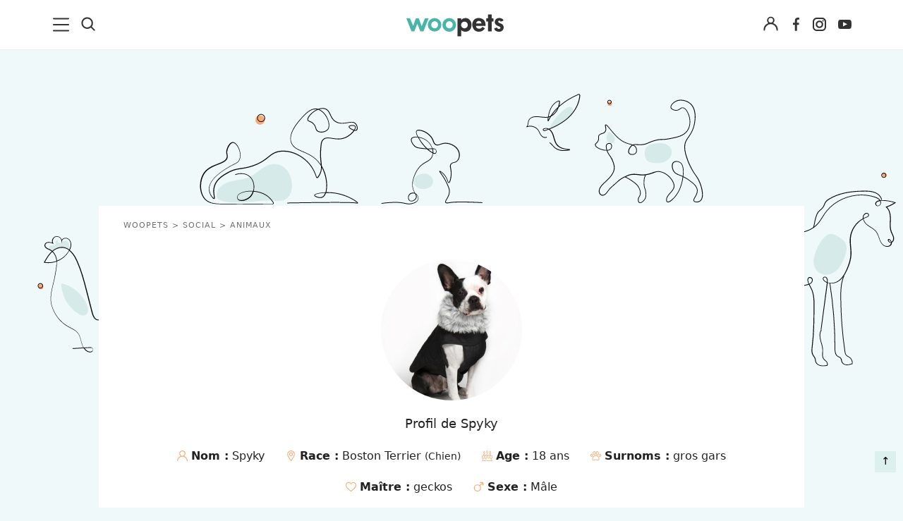

--- FILE ---
content_type: text/html; charset=UTF-8
request_url: https://www.woopets.fr/social/animal/30132/
body_size: 29382
content:
<!DOCTYPE html>
<html lang="fr">
<head prefix="og: http://ogp.me/ns# fb: http://ogp.me/ns/fb# article: http://ogp.me/ns/article#">
    <meta charset="utf-8">
    <meta name="viewport" content="width=device-width,minimum-scale=1,initial-scale=1">
        <title>Profil de Spyky - Woopets</title>

        <link rel="preconnect" href="https://cdn.appconsent.io/">
     

          
                                                    <link href="https://www.woopets.fr/css/main.min.css?v=2.2.0014" rel="stylesheet">
                                            <link href="https://www.woopets.fr/css/habillage/habillage.css?v=2.2.0014" rel="stylesheet">
                                            <link href="https://www.woopets.fr/css/pages/comments.min.css?v=2.2.0014" rel="stylesheet">
                                            <link href="https://www.woopets.fr/plugins/jquery-confirm/dist/jquery-confirm.min.css?v=2.2.0014" rel="stylesheet">
                                            <link href="https://www.woopets.fr/css/pages/dashboard-auteur.min.css?v=2.2.0014" rel="stylesheet">
            
        
            
                            <script type='text/javascript'>const configSFBXAppConsent = { appKey: 'f760a67d-59f1-4ad1-ae99-bd5e5916ccce', forceGDPRApplies: true, enableGCM: true}</script>            

            
    
    
        <link rel="dns-prefetch" href="https://www.googletagmanager.com/"><link rel="dns-prefetch" href="https://cdn.by.wonderpush.com/">
    <meta name="theme-color" content="#e2f1ef">
    <link rel="manifest" href="https://www.woopets.fr/manifest.json">
    <meta name="google-site-verification" content="HyzCtYArrzSKYjtclb4sVy52TYz1WLbD1RoLSAhQyFo" />            
    <meta name="p:domain_verify" content="f3557c9cdc84457f9b923e104fe49ff7" />
    <meta name='dailymotion-domain-verification' content='dmr7645a0kfk14wet' />
    
    <meta name="description" content="Découvrez le profil de Spyky sur Woopets" />
    <meta name="keywords" content="profil animal, reseau social woopets" />
        <meta name="robots" content="noindex,nofollow,archive,all,max-snippet:-1,max-image-preview:large,max-video-preview:-1" />
        <meta property="og:title" content="Profil de Spyky - Woopets" />
    <meta property="og:description" content="Découvrez le profil de Spyky sur Woopets" />
    <meta property="og:type" content="website" />
    <meta property="og:site_name" content="Woopets" />
    <meta property="og:locale" content="fr_FR" />
    <meta property="fb:pages" content="119244478112537" />
    <meta property="fb:app_id" content="1499218137009203" /> 

            <meta property="og:image" content="https://www.woopets.fr/assets/animal_profile/datas/000/030/132/og-image/avatar.jpg" />
        <meta property="og:image:width" content="1200" />
        <meta property="og:image:height" content="627" />
         
        <meta property="og:url" content="https://www.woopets.fr/social/animal/30132/" /> 
        
    
    

    <link rel="canonical" href="https://www.woopets.fr/social/animal/30132/">      
        
    <link rel="apple-touch-icon" sizes="180x180" href="https://www.woopets.fr/images/favicons/apple-touch-icon.png">
    <link rel="icon" type="image/png" sizes="32x32" href="https://www.woopets.fr/images/favicons/favicon-32x32.png">
    <link rel="icon" type="image/png" sizes="16x16" href="https://www.woopets.fr/images/favicons/favicon-16x16.png">
    <link rel="manifest" href="https://www.woopets.fr/images/favicons/manifest.json">
    <link rel="mask-icon" href="https://www.woopets.fr/images/favicons/safari-pinned-tab.svg" color="#aebd30">
    <link rel="shortcut icon" href="https://www.woopets.fr/images/favicons/favicon.ico">
    <meta name="application-name" content="Woopets"> 
    <meta name="msapplication-TileColor" content="#e2f1ef">
    <meta name="msapplication-TileImage" content="https://www.woopets.fr/images/favicons/mstile-150x150.png">
    
    
</head>

<body class="wooskin cat-animal cat-chien">

    
    <div id="loader-wrapper"></div>
    <div id="woopets-skin"></div>     
<div id="fb-root"></div>

<a class="gotop" id="top" href="#" title="Remonter">&#8593;</a>
<header class="header">
  <div class="header--flex">

    <div class="header__left">
      <div class="menu--burger">
        <button type="button" class="button--unstyled collapsed" data-toggle="collapse" data-target="#mainNavMenu" aria-expanded="false" aria-label="menu"> <!-- navbar-toggle collapsed -->
          <svg class="iconOpen" width="23" height="20" xmlns="http://www.w3.org/2000/svg" xmlns:xlink="http://www.w3.org/1999/xlink" x="0px" y="0px" viewBox="0 0 23 20" xml:space="preserve">
          <path fill="#333" d="M21.9,9H1c-0.6,0-1,0.5-1,1c0,0.6,0.5,1,1,1H22c0.6,0,1-0.5,1-1C23,9.4,22.5,9,21.9,9z"/>
          <path fill="#333" d="M21.9,0.4H1c-0.6,0-1,0.5-1,1c0,0.6,0.5,1,1,1H22c0.6,0,1-0.5,1-1S22.5,0.4,21.9,0.4z"/>
          <path fill="#333" d="M21.9,17.5H1c-0.6,0-1,0.5-1,1s0.5,1,1,1H22c0.6,0,1-0.5,1-1S22.5,17.5,21.9,17.5z"/>
        </svg>
        <svg width="20" height="20" class="iconClose" xmlns="http://www.w3.org/2000/svg" viewBox="0 0 14.55 14.43"><path d="M7.27 8.31 12.91 14A.77.77 0 0 0 14 12.85L8.37 7.21 14 1.57a.77.77 0 0 0 .22-.57.74.74 0 0 0-.22-.52.77.77 0 0 0-1.09 0L7.27 6.12 1.64.48A.77.77 0 0 0 .55 1.57l5.63 5.64-5.63 5.64a.78.78 0 0 0 0 1.1.79.79 0 0 0 1.09 0Z" fill="#333"/></svg>
      </button>
    </div>
    <div class="menu--search">
      <button class="button--unstyled search--icon" aria-label="Recherche">
       <svg height="20" width="20" xmlns="http://www.w3.org/2000/svg" viewBox="0 0 14.55 14.43"><path d="M6.27.25a6 6 0 1 0 3.58 10.84L10 11l3 3a.75.75 0 1 0 1.06-1.07l-3-3 .12-.17a5.93 5.93 0 0 0 1.09-3.44 6 6 0 0 0-6-6.07Zm0 10.52a4.5 4.5 0 1 1 4.5-4.5 4.51 4.51 0 0 1-4.5 4.5Z" fill="#333"/></svg>
     </button>
     <form class="form--header" name="formSearchHeader" action="https://www.woopets.fr/recherche/" method="GET" role="search">
      <input type="search" name="searchInput" id="searchInputId" placeholder="Rechercher" aria-label="Rechercher">
      <button type="submit" aria-label="Lancer la recherche">OK</button>
    </form>
  </div>
</div> <!-- header__left -->

<div class="menu--logo">
  <a href="https://www.woopets.fr" title="Accueil">
    <svg width="138" height="36" xmlns="http://www.w3.org/2000/svg" viewBox="0 0 137.01 30.88"><path d="M5.11 5.59 9.62 16.3l3.77-10.71h4.22l3.87 11.08 4.67-11.08h5.14L24 24h-4.27l-4.29-11-4.25 11H7.31L0 5.59ZM39.72 5.07a9.75 9.75 0 0 1 9.59 9.77 9.59 9.59 0 0 1-19.17 0 9.77 9.77 0 0 1 9.58-9.77Zm4.89 9.55a4.8 4.8 0 1 0-9.59 0 4.8 4.8 0 1 0 9.59 0ZM60.35 5.07a9.75 9.75 0 0 1 9.59 9.77 9.59 9.59 0 0 1-19.18 0 9.77 9.77 0 0 1 9.59-9.77Zm4.89 9.55a4.8 4.8 0 1 0-9.59 0 4.8 4.8 0 1 0 9.59 0Z" fill="#48b5a8"/><path d="M77.17 5.59v2.28a7.44 7.44 0 0 1 5.56-2.76 8.26 8.26 0 0 1 6.86 3.13c2.69 3.06 2.43 7.87 1.53 10.48a8.43 8.43 0 0 1-5.74 5.41c-2.35.6-6 .23-8.21-2.09v8.84H72V5.59Zm4.4 14A4.74 4.74 0 1 0 77 14.77a4.79 4.79 0 0 0 4.57 4.85ZM98.06 16.19a3.69 3.69 0 0 0 2.72 3.62 5.55 5.55 0 0 0 5.07-.79 5.26 5.26 0 0 0 1.27-1.49l3.47 2.16a10.56 10.56 0 0 1-8.84 4.7A9 9 0 0 1 94 19.54a11.14 11.14 0 0 1-.31-9.54 8.47 8.47 0 0 1 7.43-4.92c2.27-.22 6.26.48 8.58 3.43 1.41 1.9 1.86 5.22 1.79 7.65Zm2.42-6.79a4.28 4.28 0 0 0-2.31 3.24h7.61a4.33 4.33 0 0 0-1.64-2.94 4.41 4.41 0 0 0-3.66-.3ZM120.18 0v5.59h2.5v4.33h-2.5V24H115V9.92h-2.54V5.59H115V0ZM132.78 10.22a2.3 2.3 0 0 0-2.09-1.53 1.76 1.76 0 0 0-1.34.93 1.83 1.83 0 0 0 .19 1.57c.52.71 1.83 1 2.72 1.34a10.87 10.87 0 0 1 2.8 1.42 5.84 5.84 0 0 1 1.86 5.48 5.73 5.73 0 0 1-3.43 4.44 8.79 8.79 0 0 1-7.87-.86 4.72 4.72 0 0 1-2.09-3.35l4-1.27c.63 1.45 1.19 2 2.72 2.05a2.17 2.17 0 0 0 1.86-.78 1.53 1.53 0 0 0 .23-1.46c-.52-1-3.55-1.83-4.52-2.42-1.9-1.23-3.13-2.28-3.35-4.18a6.24 6.24 0 0 1 1.86-5.15c1.87-1.56 5-1.64 7.09-1a4.7 4.7 0 0 1 3.43 3.32Z" fill="#333"/></svg>
  </a>
</div>


<div class="header__right">
   
                <div class="menu--connexion btn--connexion">
          <button class="account--icon button--unstyled button--legend text-center button--connexion" data-toggle="modal" data-target="#connect" aria-label="Connexion">
            <svg width="21" height="21" xmlns="http://www.w3.org/2000/svg" viewBox="0 0 14.55 14.43"><path d="M.25 13.48a.69.69 0 0 0 .68.7.7.7 0 0 0 .68-.7 5.73 5.73 0 0 1 5.67-5.79 5.73 5.73 0 0 1 5.66 5.79.68.68 0 1 0 1.36 0A7.17 7.17 0 0 0 10 6.85l-.33-.14.26-.27A3.59 3.59 0 0 0 11 3.9a3.69 3.69 0 0 0-7.37 0 3.59 3.59 0 0 0 1.02 2.54l.26.27-.34.14a7.17 7.17 0 0 0-4.32 6.63Zm7-11.86A2.28 2.28 0 1 1 5 3.9a2.29 2.29 0 0 1 2.28-2.28Z" fill="#333"/></svg>
          </button>
                  </div>
           

    <ul class="list--unstyled list--inline list--social mb0">
      <li>
        <a href="https://www.facebook.com/woopets/" title="Page Facebook Woopets" target="_blank" rel="nofollow noopener">
          <svg viewBox="0 0 29 29" width="19" height="29" xmlns="http://www.w3.org/2000/svg">
            <use href="#iconfacebook" fill="#333"/>
          </svg>
        </a>
      </li>
      <li><a href="https://www.instagram.com/insta.woopets/" title="Page Instagram Woopets" target="_blank" rel="nofollow noopener">
        <svg viewBox="0 0 29 29" width="19" height="29" xmlns="http://www.w3.org/2000/svg">
          <use href="#iconinsta" fill="#333"/>
        </svg>
      </a>
    </li>
    <li>
      <a href="https://www.youtube.com/channel/UCnq8T7RZ8FTuat2cbG1nwtQ" title="Page Youtube Woopets" target="_blank" rel="nofollow">
        <svg viewBox="0 0 29 29" width="19" height="29" xmlns="http://www.w3.org/2000/svg">
          <use href="#iconyoutube" fill="#333"/>
        </svg>
      </a>
    </li>
  </ul>
</div>  <!-- end header__right -->
</div>
</header>
<nav class="mainNav" id="mainNavMenu">
    <ul class="mainNav--ul mainNav--ul1">
        <li class="mainNav--li mainNav--ul1--li mainNav--li--actualites"><a href="/actualites/">Actualités</a></li>
        <li class="mainNav--li mainNav--ul1--li mainNav--li--chien">
            <a href="/chien/">Chiens</a><span class="mainNav--li--button"></span>
            <ul class="mainNav--ul mainNav--ul2">
                <li class="mainNav--li mainNav--ul2--li">
                    <a href="/chien/actualites/">Actualités</a><span class="mainNav--li--button"></span>
                    <ul class="mainNav--ul mainNav--ul3">
                        <li class="mainNav--li mainNav--ul3--li"><a href="/chien/faits-divers/">Faits Divers</a></li>
                        <li class="mainNav--li mainNav--ul3--li"><a href="/chien/emotion/">Emotion</a></li>
                        <li class="mainNav--li mainNav--ul3--li"><a href="/chien/tops/">Tops</a></li>
                        <li class="mainNav--li mainNav--ul3--li"><a href="/chien/sauvetages/">Sauvetages</a></li>
                        <li class="mainNav--li mainNav--ul3--li"><a href="/chien/conso/">Conso</a></li>
                    </ul>
                </li>
                <li class="mainNav--li mainNav--ul2--li"><a href="/chien/races/">Races</a></li>
                <li class="mainNav--li mainNav--ul2--li">
                    <a href="/chien/adoption/">Adoption</a><span class="mainNav--li--button"></span>
                    <ul class="mainNav--ul mainNav--ul3">
                        <li class="mainNav--li mainNav--ul3--li">
                            <a href="/chien/choix-chien/">Le choix du chien</a><span class="mainNav--li--button"></span>
                            <ul class="mainNav--ul mainNav--ul4">
                                <li class="mainNav--li mainNav--ul4--li"><a href="/chien/age/">L'âge</a></li>
                                <li class="mainNav--li mainNav--ul4--li"><a href="/chien/sexe/">Le sexe</a></li>
                                <li class="mainNav--li mainNav--ul4--li"><a href="/chien/taille/">La taille</a></li>
                                <li class="mainNav--li mainNav--ul4--li"><a href="/chien/race/">La race</a></li>
                                <li class="mainNav--li mainNav--ul4--li">
                                    <a href="/chien/caracteristiques/">Les caractéristiques</a>
                                </li>
                                <li class="mainNav--li mainNav--ul4--li">
                                    <a href="/chien/adoption-chien-adulte/">Adopter un chien adulte</a>
                                </li>
                                <li class="mainNav--li mainNav--ul4--li"><a href="/chien/achat/">Achat</a></li>
                            </ul>
                        </li>
                        <li class="mainNav--li mainNav--ul3--li">
                            <a href="/chien/chiots/">Les chiots</a><span class="mainNav--li--button"></span>
                            <ul class="mainNav--ul mainNav--ul4">
                                <li class="mainNav--li mainNav--ul4--li">
                                    <a href="/chien/choix-nom/">Trouver un nom pour son chien</a>
                                </li>
                                <li class="mainNav--li mainNav--ul4--li">
                                    <a href="/chien/gestation-naissance/">Gestation et naissance des chiens</a>
                                </li>
                            </ul>
                        </li>
                    </ul>
                </li>
                <li class="mainNav--li mainNav--ul2--li">
                    <a href="/chien/sante/">Santé</a><span class="mainNav--li--button"></span>
                    <ul class="mainNav--ul mainNav--ul3">
                        <li class="mainNav--li mainNav--ul3--li"><a href="/chien/maladies/">Les maladies</a></li>
                        <li class="mainNav--li mainNav--ul3--li">
                            <a href="/chien/hygiene-vie/">L'hygiène de vie</a><span class="mainNav--li--button"></span>
                            <ul class="mainNav--ul mainNav--ul4">
                                <li class="mainNav--li mainNav--ul4--li">
                                    <a href="/chien/chien-age/">Le chien âgé</a>
                                </li>
                            </ul>
                        </li>
                        <li class="mainNav--li mainNav--ul3--li"><a href="/chien/toilettage/">Le toilettage</a></li>
                        <li class="mainNav--li mainNav--ul3--li">
                            <a href="/chien/problemes-sante/">Les problèmes de santé</a>
                        </li>
                        <li class="mainNav--li mainNav--ul3--li">
                            <a href="/chien/cas-urgence-chien/">Les cas d'urgence</a>
                        </li>
                        <li class="mainNav--li mainNav--ul3--li">
                            <a href="/chien/assurance-sante-chien/">L'assurance santé</a>
                        </li>
                        <li class="mainNav--li mainNav--ul3--li">
                            <a href="/chien/medecine-naturelle-chien/">Les médecines naturelles</a
                            ><span class="mainNav--li--button"></span>
                            <ul class="mainNav--ul mainNav--ul4">
                                <li class="mainNav--li mainNav--ul4--li">
                                    <a href="/chien/phytotherapie-chien/">La phytothérapie pour chien</a>
                                </li>
                                <li class="mainNav--li mainNav--ul4--li">
                                    <a href="/chien/homeopathie-chien/">L'homéopathie pour chien</a>
                                </li>
                                <li class="mainNav--li mainNav--ul4--li">
                                    <a href="/chien/aromatherapie-chien/">L'aromathérapie pour chien</a>
                                </li>
                                <li class="mainNav--li mainNav--ul4--li">
                                    <a href="/chien/osteopathie-chien/">L'ostéopathie pour chien</a>
                                </li>
                                <li class="mainNav--li mainNav--ul4--li">
                                    <a href="/chien/acupression-chien/">L'acupression pour chien</a>
                                </li>
                            </ul>
                        </li>
                        <li class="mainNav--li mainNav--ul3--li">
                            <a href="/chien/hygiene-soin-chien-bio/">Hygiène et soins bio</a>
                        </li>
                    </ul>
                </li>
                <li class="mainNav--li mainNav--ul2--li">
                    <a href="/chien/alimentation/">Alimentation</a><span class="mainNav--li--button"></span>
                    <ul class="mainNav--ul mainNav--ul3">
                        <li class="mainNav--li mainNav--ul3--li">
                            <a href="/chien/alimentation-chien/">L'alimentation</a>
                        </li>
                        <li class="mainNav--li mainNav--ul3--li">
                            <a href="/chien/troubles-alimentaires/">Les troubles alimentaires</a
                            ><span class="mainNav--li--button"></span>
                            <ul class="mainNav--ul mainNav--ul4">
                                <li class="mainNav--li mainNav--ul4--li">
                                    <a href="/chien/problemes-digestifs/">Les problèmes digestifs</a>
                                </li>
                            </ul>
                        </li>
                        <li class="mainNav--li mainNav--ul3--li">
                            <a href="/chien/alimentation-naturelle-chien/">L'alimentation bio et naturelle</a
                            ><span class="mainNav--li--button"></span>
                            <ul class="mainNav--ul mainNav--ul4">
                                <li class="mainNav--li mainNav--ul4--li">
                                    <a href="/chien/raw-feeding/">Le Raw Feeding</a>
                                </li>
                                <li class="mainNav--li mainNav--ul4--li">
                                    <a href="/chien/natural-rearing/">Le Natural Rearing</a>
                                </li>
                                <li class="mainNav--li mainNav--ul4--li">
                                    <a href="/chien/regime-volhard/">Le régime Volhard</a>
                                </li>
                                <li class="mainNav--li mainNav--ul4--li">
                                    <a href="/chien/completer-alimentation-chien-naturelle/"
                                        >Compléter naturellement l'alimentation</a
                                    >
                                </li>
                                <li class="mainNav--li mainNav--ul4--li"><a href="/chien/barf/">Le BARF</a></li>
                                <li class="mainNav--li mainNav--ul4--li">
                                    <a href="/chien/recettes/">Recettes de cuisine</a>
                                </li>
                            </ul>
                        </li>
                    </ul>
                </li>
                <li class="mainNav--li mainNav--ul2--li">
                    <a href="/chien/education/">Education</a><span class="mainNav--li--button"></span>
                    <ul class="mainNav--ul mainNav--ul3">
                        <li class="mainNav--li mainNav--ul3--li">
                            <a href="/chien/bases-education/">Les bases de l'éducation</a>
                        </li>
                        <li class="mainNav--li mainNav--ul3--li">
                            <a href="/chien/apprentissage-ordre/">Apprendre un ordre</a>
                        </li>
                        <li class="mainNav--li mainNav--ul3--li">
                            <a href="/chien/problemes-comportement/">Les problèmes de comportement</a>
                        </li>
                        <li class="mainNav--li mainNav--ul3--li">
                            <a href="/chien/destructeur/">Chien destructeur</a>
                        </li>
                        <li class="mainNav--li mainNav--ul3--li"><a href="/chien/fugueur/">Chien fugueur</a></li>
                        <li class="mainNav--li mainNav--ul3--li"><a href="/chien/sale/">Chien sale</a></li>
                        <li class="mainNav--li mainNav--ul3--li"><a href="/chien/mordeur/">Chien mordeur</a></li>
                        <li class="mainNav--li mainNav--ul3--li"><a href="/chien/peureux/">Chien peureux</a></li>
                    </ul>
                </li>
                <li class="mainNav--li mainNav--ul2--li">
                    <a href="/chien/au-quotidien/">Au quotidien</a><span class="mainNav--li--button"></span>
                    <ul class="mainNav--ul mainNav--ul3">
                        <li class="mainNav--li mainNav--ul3--li">
                            <a href="/chien/connaitre-son-chien/">Connaître son chien</a
                            ><span class="mainNav--li--button"></span>
                            <ul class="mainNav--ul mainNav--ul4">
                                <li class="mainNav--li mainNav--ul4--li">
                                    <a href="/chien/personnalite/">La personnalité du chien</a>
                                </li>
                                <li class="mainNav--li mainNav--ul4--li">
                                    <a href="/chien/langage/">Le langage du chien</a>
                                </li>
                                <li class="mainNav--li mainNav--ul4--li">
                                    <a href="/chien/climat/">Le chien et le climat</a>
                                </li>
                                <li class="mainNav--li mainNav--ul4--li">
                                    <a href="/chien/famille/">Le chien et la famille</a>
                                </li>
                                <li class="mainNav--li mainNav--ul4--li">
                                    <a href="/chien/territoire/">Le territoire du chien</a>
                                </li>
                                <li class="mainNav--li mainNav--ul4--li">
                                    <a href="/chien/rivalites/">Les rivalités entre chiens</a>
                                </li>
                            </ul>
                        </li>
                        <li class="mainNav--li mainNav--ul3--li">
                            <a href="/chien/accessoires/">Les accessoires pour chien</a>
                        </li>
                        <li class="mainNav--li mainNav--ul3--li">
                            <a href="/chien/exercice-physique/">L'exercice physique du chien</a
                            ><span class="mainNav--li--button"></span>
                            <ul class="mainNav--ul mainNav--ul4">
                                <li class="mainNav--li mainNav--ul4--li"><a href="/chien/canicross/">Canicross</a></li>
                            </ul>
                        </li>
                        <li class="mainNav--li mainNav--ul3--li">
                            <a href="/chien/indispensables/">Les indispensables</a
                            ><span class="mainNav--li--button"></span>
                            <ul class="mainNav--ul mainNav--ul4">
                                <li class="mainNav--li mainNav--ul4--li">
                                    <a href="/chien/securite/">Le chien et la sécurité</a>
                                </li>
                                <li class="mainNav--li mainNav--ul4--li">
                                    <a href="/chien/voyage/">Voyager avec son chien</a>
                                </li>
                            </ul>
                        </li>
                        <li class="mainNav--li mainNav--ul3--li"><a href="/chien/pet-sitting/">Pet-sitting</a></li>
                    </ul>
                </li>
                <li class="mainNav--li mainNav--ul2--li">
                    <a href="/chien/les-organisations-canines/">Les organisations canines</a>
                </li>
                <li class="mainNav--li mainNav--ul2--li"><a href="/chien/clics-solidaires/">Clics Solidaires</a></li>
                <li class="mainNav--li mainNav--ul2--li">
                    <a href="/chien/services/">Services</a><span class="mainNav--li--button"></span>
                    <ul class="mainNav--ul mainNav--ul3">
                        <li class="mainNav--li mainNav--ul3--li">
                            <a href="/chien/service/quelle-race/">Quelle race de chien vous correspond ?</a>
                        </li>
                        <li class="mainNav--li mainNav--ul3--li">
                            <a href="/chien/service/alimentation/"
                                >Quels sont les aliments autorisés ou interdits pour votre chien ?</a
                            >
                        </li>
                        <li class="mainNav--li mainNav--ul3--li">
                            <a href="/chien/service/choisir-nom-chien/">Trouvez un nom pour votre chien</a>
                        </li>
                        <li class="mainNav--li mainNav--ul3--li">
                            <a href="/chien/offres-assurance/">Assurez votre chien</a>
                        </li>
                        <li class="mainNav--li mainNav--ul3--li">
                            <a href="/chien/service/age-chien/">Calculez l'âge humain de votre chien</a>
                        </li>
                        <li class="mainNav--li mainNav--ul3--li">
                            <a href="/chien/comparer-races-chien/">Comparateur de races</a>
                        </li>
                        <li class="mainNav--li mainNav--ul3--li">
                            <a href="/chien/service/test-chien-ideal/">Trouvez la race de chien adaptée à vos envies</a>
                        </li>
                        <li class="mainNav--li mainNav--ul3--li">
                            <a href="/promotions/"
                                >Codes promotions et bons de réductions pour faire plaisir à votre chien</a
                            >
                        </li>
                        <li class="mainNav--li mainNav--ul3--li">
                            <a href="/test-alimentation-ideale/">Bien choisir l'alimentation de son chien</a>
                        </li>
                        <li class="mainNav--li mainNav--ul3--li"><a href="/forum/les-chiens/">Forum</a></li>
                    </ul>
                </li>
                <li class="mainNav--li mainNav--ul2--li"><a href="/conso/chien/">Guides d'achat</a></li>
            </ul>
        </li>
        <li class="mainNav--li mainNav--ul1--li mainNav--li--chat">
            <a href="/chat/">Chats</a><span class="mainNav--li--button"></span>
            <ul class="mainNav--ul mainNav--ul2">
                <li class="mainNav--li mainNav--ul2--li">
                    <a href="/chat/actualites/">Actualités</a><span class="mainNav--li--button"></span>
                    <ul class="mainNav--ul mainNav--ul3">
                        <li class="mainNav--li mainNav--ul3--li"><a href="/chat/faits-divers/">Faits divers</a></li>
                        <li class="mainNav--li mainNav--ul3--li"><a href="/chat/emotion/">Emotion</a></li>
                        <li class="mainNav--li mainNav--ul3--li"><a href="/chat/tops/">Tops</a></li>
                        <li class="mainNav--li mainNav--ul3--li"><a href="/chat/sauvetages/">Sauvetages</a></li>
                        <li class="mainNav--li mainNav--ul3--li"><a href="/chat/conso/">Conso</a></li>
                    </ul>
                </li>
                <li class="mainNav--li mainNav--ul2--li"><a href="/chat/races/">Races</a></li>
                <li class="mainNav--li mainNav--ul2--li">
                    <a href="/chat/adoption/">Adoption</a><span class="mainNav--li--button"></span>
                    <ul class="mainNav--ul mainNav--ul3">
                        <li class="mainNav--li mainNav--ul3--li"><a href="/chat/choix/">Le choix du chat</a></li>
                        <li class="mainNav--li mainNav--ul3--li"><a href="/chat/chatons/">Les chatons</a></li>
                    </ul>
                </li>
                <li class="mainNav--li mainNav--ul2--li">
                    <a href="/chat/sante/">Santé</a><span class="mainNav--li--button"></span>
                    <ul class="mainNav--ul mainNav--ul3">
                        <li class="mainNav--li mainNav--ul3--li"><a href="/chat/maladies/">Maladie</a></li>
                        <li class="mainNav--li mainNav--ul3--li">
                            <a href="/chat/hygiene-vie/">L’hygiène de vie du chat</a
                            ><span class="mainNav--li--button"></span>
                            <ul class="mainNav--ul mainNav--ul4">
                                <li class="mainNav--li mainNav--ul4--li">
                                    <a href="/chat/exercice-physique/">L'exercice physique du chat</a>
                                </li>
                                <li class="mainNav--li mainNav--ul4--li"><a href="/chat/chat-age/">Le chat âgé</a></li>
                            </ul>
                        </li>
                        <li class="mainNav--li mainNav--ul3--li">
                            <a href="/chat/toilettage/">Le toilettage du chat</a>
                        </li>
                        <li class="mainNav--li mainNav--ul3--li">
                            <a href="/chat/problemes-sante/">Les problèmes de santé du chat</a>
                        </li>
                        <li class="mainNav--li mainNav--ul3--li"><a href="/chat/urgences/">Les cas d'urgence</a></li>
                        <li class="mainNav--li mainNav--ul3--li">
                            <a href="/chat/medecines-naturelles/">Les médecines naturelles pour chat</a
                            ><span class="mainNav--li--button"></span>
                            <ul class="mainNav--ul mainNav--ul4">
                                <li class="mainNav--li mainNav--ul4--li">
                                    <a href="/chat/phytotherapie/">La phytothérapie pour chat</a>
                                </li>
                                <li class="mainNav--li mainNav--ul4--li">
                                    <a href="/chat/homeopathie/">L'homéopathie pour chat </a>
                                </li>
                                <li class="mainNav--li mainNav--ul4--li">
                                    <a href="/chat/aromatherapie/">L'aromathérapie pour chat</a>
                                </li>
                                <li class="mainNav--li mainNav--ul4--li">
                                    <a href="/chat/osteopathie/">L'ostéopathie pour chat</a>
                                </li>
                                <li class="mainNav--li mainNav--ul4--li">
                                    <a href="/chat/acupression/">L'acupression pour chat</a>
                                </li>
                            </ul>
                        </li>
                        <li class="mainNav--li mainNav--ul3--li">
                            <a href="/chat/hygiene-soins-bio/">Hygiène et soins du chat bio</a>
                        </li>
                    </ul>
                </li>
                <li class="mainNav--li mainNav--ul2--li">
                    <a href="/chat/alimentation/">Alimentation</a><span class="mainNav--li--button"></span>
                    <ul class="mainNav--ul mainNav--ul3">
                        <li class="mainNav--li mainNav--ul3--li">
                            <a href="/chat/alimentation-chat/">L'alimentation du chat</a
                            ><span class="mainNav--li--button"></span>
                            <ul class="mainNav--ul mainNav--ul4">
                                <li class="mainNav--li mainNav--ul4--li"><a href="/chat/recettes/">Nos recettes</a></li>
                            </ul>
                        </li>
                        <li class="mainNav--li mainNav--ul3--li">
                            <a href="/chat/troubles-alimentaires/">Les troubles alimentaires du chat</a
                            ><span class="mainNav--li--button"></span>
                            <ul class="mainNav--ul mainNav--ul4">
                                <li class="mainNav--li mainNav--ul4--li">
                                    <a href="/chat/problemes-digestifs/">Les problèmes digestifs chez le chat</a>
                                </li>
                            </ul>
                        </li>
                        <li class="mainNav--li mainNav--ul3--li">
                            <a href="/chat/alimentation-bio-naturelle-chat/"
                                >L'alimentation bio et naturelle pour chat</a
                            ><span class="mainNav--li--button"></span>
                            <ul class="mainNav--ul mainNav--ul4">
                                <li class="mainNav--li mainNav--ul4--li"><a href="/chat/barf/">Le BARF</a></li>
                                <li class="mainNav--li mainNav--ul4--li">
                                    <a href="/chat/raw-feeding/">Le Raw Feeding</a>
                                </li>
                                <li class="mainNav--li mainNav--ul4--li">
                                    <a href="/chat/completer-naturellement-alimentation/"
                                        >Compléter naturellement l'alimentation du chat</a
                                    >
                                </li>
                            </ul>
                        </li>
                    </ul>
                </li>
                <li class="mainNav--li mainNav--ul2--li">
                    <a href="/chat/education/">Éducation</a><span class="mainNav--li--button"></span>
                    <ul class="mainNav--ul mainNav--ul3">
                        <li class="mainNav--li mainNav--ul3--li">
                            <a href="/chat/bases-education/">Les bases de l'éducation du chat</a>
                        </li>
                        <li class="mainNav--li mainNav--ul3--li">
                            <a href="/chat/problemes-comportement/">Les problèmes de comportement chez le chat</a
                            ><span class="mainNav--li--button"></span>
                            <ul class="mainNav--ul mainNav--ul4">
                                <li class="mainNav--li mainNav--ul4--li"><a href="/chat/fugueur/">Chat fugueur</a></li>
                                <li class="mainNav--li mainNav--ul4--li"><a href="/chat/sale/">Chat sale</a></li>
                                <li class="mainNav--li mainNav--ul4--li">
                                    <a href="/chat/agressif/">Chat agressif</a>
                                </li>
                                <li class="mainNav--li mainNav--ul4--li">
                                    <a href="/chat/craintif/">Chat craintif</a>
                                </li>
                            </ul>
                        </li>
                    </ul>
                </li>
                <li class="mainNav--li mainNav--ul2--li">
                    <a href="/chat/au-quotidien/">Au quotidien</a><span class="mainNav--li--button"></span>
                    <ul class="mainNav--ul mainNav--ul3">
                        <li class="mainNav--li mainNav--ul3--li">
                            <a href="/chat/connaitre-son-chat/">Connaître son chat</a
                            ><span class="mainNav--li--button"></span>
                            <ul class="mainNav--ul mainNav--ul4">
                                <li class="mainNav--li mainNav--ul4--li">
                                    <a href="/chat/personnalite/">La personnalité du chat</a>
                                </li>
                                <li class="mainNav--li mainNav--ul4--li">
                                    <a href="/chat/langage/">Le langage du chat</a>
                                </li>
                                <li class="mainNav--li mainNav--ul4--li">
                                    <a href="/chat/climat/">Les chats et le climat</a>
                                </li>
                                <li class="mainNav--li mainNav--ul4--li">
                                    <a href="/chat/famille/">Le chat et la famille</a>
                                </li>
                                <li class="mainNav--li mainNav--ul4--li">
                                    <a href="/chat/territoire/">Le territoire du chat</a>
                                </li>
                            </ul>
                        </li>
                        <li class="mainNav--li mainNav--ul3--li">
                            <a href="/chat/accessoires/">Les accessoires pour chat</a>
                        </li>
                        <li class="mainNav--li mainNav--ul3--li">
                            <a href="/chat/indispensables/">Les indispensables</a
                            ><span class="mainNav--li--button"></span>
                            <ul class="mainNav--ul mainNav--ul4">
                                <li class="mainNav--li mainNav--ul4--li">
                                    <a href="/chat/securite/">Le chat et la sécurité</a>
                                </li>
                                <li class="mainNav--li mainNav--ul4--li">
                                    <a href="/chat/voyage/">Voyager avec son chat</a>
                                </li>
                            </ul>
                        </li>
                    </ul>
                </li>
                <li class="mainNav--li mainNav--ul2--li">
                    <a href="/chat/services/">Services</a><span class="mainNav--li--button"></span>
                    <ul class="mainNav--ul mainNav--ul3">
                        <li class="mainNav--li mainNav--ul3--li">
                            <a href="/chat/service/quelle-race/">Quelle race de chat vous correspond ?</a>
                        </li>
                        <li class="mainNav--li mainNav--ul3--li">
                            <a href="/chat/service/alimentation/"
                                >Quels sont les aliments autorisés ou interdits pour votre chat ?</a
                            >
                        </li>
                        <li class="mainNav--li mainNav--ul3--li">
                            <a href="/chat/service/choisir-nom-chat/">Trouvez un nom pour votre chat</a>
                        </li>
                        <li class="mainNav--li mainNav--ul3--li">
                            <a href="/chat/offres-assurance/">Assurez votre chat</a>
                        </li>
                        <li class="mainNav--li mainNav--ul3--li">
                            <a href="/chat/service/age-chat/">Calculez l'âge humain de votre chat</a>
                        </li>
                        <li class="mainNav--li mainNav--ul3--li"><a href="/forum/les-chats/">Forum</a></li>
                    </ul>
                </li>
                <li class="mainNav--li mainNav--ul2--li"><a href="/conso/chat/">Guides d'achat</a></li>
            </ul>
        </li>
        <li class="mainNav--li mainNav--ul1--li mainNav--li--rongeur">
            <a href="/rongeur/">Rongeurs</a><span class="mainNav--li--button"></span>
            <ul class="mainNav--ul mainNav--ul2">
                <li class="mainNav--li mainNav--ul2--li"><a href="/rongeur/actualites/">Actualités</a></li>
                <li class="mainNav--li mainNav--ul2--li"><a href="/rongeur/races/">Espèces</a></li>
                <li class="mainNav--li mainNav--ul2--li">
                    <a href="/rongeur/hamster/">Hamster</a><span class="mainNav--li--button"></span>
                    <ul class="mainNav--ul mainNav--ul3">
                        <li class="mainNav--li mainNav--ul3--li">
                            <a href="/rongeur/race/hamster/">Fiche d'identité</a>
                        </li>
                        <li class="mainNav--li mainNav--ul3--li"><a href="/rongeur/achat-hamster/">Achat</a></li>
                        <li class="mainNav--li mainNav--ul3--li"><a href="/rongeur/habitat-hamster/">Habitat</a></li>
                        <li class="mainNav--li mainNav--ul3--li">
                            <a href="/rongeur/alimentation-hamster/">Alimentation</a>
                        </li>
                        <li class="mainNav--li mainNav--ul3--li"><a href="/rongeur/sante-hamster/">Santé</a></li>
                        <li class="mainNav--li mainNav--ul3--li">
                            <a href="/rongeur/comportement-hamster/">Comportement</a>
                        </li>
                    </ul>
                </li>
                <li class="mainNav--li mainNav--ul2--li">
                    <a href="/rongeur/lapin/">Lapin</a><span class="mainNav--li--button"></span>
                    <ul class="mainNav--ul mainNav--ul3">
                        <li class="mainNav--li mainNav--ul3--li">
                            <a href="/rongeur/race/lapin/">Fiche d'identité</a>
                        </li>
                        <li class="mainNav--li mainNav--ul3--li"><a href="/rongeur/achat-lapin/">Achat</a></li>
                        <li class="mainNav--li mainNav--ul3--li"><a href="/rongeur/habitat-lapin/">Habitat</a></li>
                        <li class="mainNav--li mainNav--ul3--li">
                            <a href="/rongeur/alimentation-lapin/">Alimentation</a>
                        </li>
                        <li class="mainNav--li mainNav--ul3--li"><a href="/rongeur/sante-lapin/">Santé</a></li>
                        <li class="mainNav--li mainNav--ul3--li">
                            <a href="/rongeur/comportement-lapin/">Comportement</a>
                        </li>
                        <li class="mainNav--li mainNav--ul3--li">
                            <a href="/rongeur/lapin/offres-assurance/">Assurance</a>
                        </li>
                    </ul>
                </li>
                <li class="mainNav--li mainNav--ul2--li">
                    <a href="/rongeur/souris/">Souris</a><span class="mainNav--li--button"></span>
                    <ul class="mainNav--ul mainNav--ul3">
                        <li class="mainNav--li mainNav--ul3--li">
                            <a href="/rongeur/race/souris/">Fiche d'identité</a>
                        </li>
                        <li class="mainNav--li mainNav--ul3--li"><a href="/rongeur/achat-souris/">Achat</a></li>
                        <li class="mainNav--li mainNav--ul3--li"><a href="/rongeur/habitat-souris/">Habitat</a></li>
                        <li class="mainNav--li mainNav--ul3--li">
                            <a href="/rongeur/alimentation-souris/">Alimentation</a>
                        </li>
                        <li class="mainNav--li mainNav--ul3--li"><a href="/rongeur/sante-souris/">Santé</a></li>
                        <li class="mainNav--li mainNav--ul3--li">
                            <a href="/rongeur/comportement-souris/">Comportement</a>
                        </li>
                    </ul>
                </li>
                <li class="mainNav--li mainNav--ul2--li">
                    <a href="/rongeur/rat/">Rat</a><span class="mainNav--li--button"></span>
                    <ul class="mainNav--ul mainNav--ul3">
                        <li class="mainNav--li mainNav--ul3--li"><a href="/rongeur/race/rat/">Fiche d'identité</a></li>
                        <li class="mainNav--li mainNav--ul3--li"><a href="/rongeur/achat-rat/">Achat</a></li>
                        <li class="mainNav--li mainNav--ul3--li"><a href="/rongeur/habitat-rat/">Habitat</a></li>
                        <li class="mainNav--li mainNav--ul3--li">
                            <a href="/rongeur/alimentation-rat/">Alimentation</a>
                        </li>
                        <li class="mainNav--li mainNav--ul3--li"><a href="/rongeur/sante-rat/">Santé</a></li>
                        <li class="mainNav--li mainNav--ul3--li">
                            <a href="/rongeur/comportement-rat/">Comportement</a>
                        </li>
                    </ul>
                </li>
                <li class="mainNav--li mainNav--ul2--li">
                    <a href="/rongeur/furet/">Furet</a><span class="mainNav--li--button"></span>
                    <ul class="mainNav--ul mainNav--ul3">
                        <li class="mainNav--li mainNav--ul3--li">
                            <a href="/rongeur/race/furet/">Fiche d'identité</a>
                        </li>
                        <li class="mainNav--li mainNav--ul3--li"><a href="/rongeur/achat-furet/">Achat</a></li>
                        <li class="mainNav--li mainNav--ul3--li"><a href="/rongeur/habitat-furet/">Habitat</a></li>
                        <li class="mainNav--li mainNav--ul3--li">
                            <a href="/rongeur/alimentation-furet/">Alimentation</a>
                        </li>
                        <li class="mainNav--li mainNav--ul3--li"><a href="/rongeur/sante-furet/">Santé</a></li>
                        <li class="mainNav--li mainNav--ul3--li">
                            <a href="/rongeur/comportement-furet/">Comportement</a>
                        </li>
                        <li class="mainNav--li mainNav--ul3--li">
                            <a href="/rongeur/furet/offres-assurance/">Assurance</a>
                        </li>
                    </ul>
                </li>
                <li class="mainNav--li mainNav--ul2--li">
                    <a href="/rongeur/cochon-d-inde/">Cochon d'Inde</a><span class="mainNav--li--button"></span>
                    <ul class="mainNav--ul mainNav--ul3">
                        <li class="mainNav--li mainNav--ul3--li">
                            <a href="/rongeur/race/cochon-d-inde/">Fiche d'identité</a>
                        </li>
                        <li class="mainNav--li mainNav--ul3--li"><a href="/rongeur/achat-cochon-d-inde/">Achat</a></li>
                        <li class="mainNav--li mainNav--ul3--li">
                            <a href="/rongeur/habitat-cochon-d-inde/">Habitat</a>
                        </li>
                        <li class="mainNav--li mainNav--ul3--li">
                            <a href="/rongeur/alimentation-cochon-d-inde/">Alimentation</a>
                        </li>
                        <li class="mainNav--li mainNav--ul3--li"><a href="/rongeur/sante-cochon-d-inde/">Santé</a></li>
                        <li class="mainNav--li mainNav--ul3--li">
                            <a href="/rongeur/comportement-cochon-d-inde/">Comportement</a>
                        </li>
                        <li class="mainNav--li mainNav--ul3--li">
                            <a href="/rongeur/cobaye/offres-assurance/">Assurance</a>
                        </li>
                    </ul>
                </li>
                <li class="mainNav--li mainNav--ul2--li">
                    <a href="/rongeur/chinchilla/">Chinchilla</a><span class="mainNav--li--button"></span>
                    <ul class="mainNav--ul mainNav--ul3">
                        <li class="mainNav--li mainNav--ul3--li">
                            <a href="/rongeur/race/chinchilla/">Fiche d'identité</a>
                        </li>
                        <li class="mainNav--li mainNav--ul3--li"><a href="/rongeur/achat-chinchilla/">Achat</a></li>
                        <li class="mainNav--li mainNav--ul3--li"><a href="/rongeur/habitat-chinchilla/">Habitat</a></li>
                        <li class="mainNav--li mainNav--ul3--li">
                            <a href="/rongeur/alimentation-chinchilla/">Alimentation</a>
                        </li>
                        <li class="mainNav--li mainNav--ul3--li"><a href="/rongeur/sante-chinchilla/">Santé</a></li>
                        <li class="mainNav--li mainNav--ul3--li">
                            <a href="/rongeur/comportement-chinchilla/">Comportement</a>
                        </li>
                        <li class="mainNav--li mainNav--ul3--li">
                            <a href="/rongeur/chinchilla/offres-assurance/">Assurance</a>
                        </li>
                    </ul>
                </li>
                <li class="mainNav--li mainNav--ul2--li">
                    <a href="/rongeur/octodon/">Octodon</a><span class="mainNav--li--button"></span>
                    <ul class="mainNav--ul mainNav--ul3">
                        <li class="mainNav--li mainNav--ul3--li">
                            <a href="/rongeur/race/octodon/">Fiche d'identité</a>
                        </li>
                        <li class="mainNav--li mainNav--ul3--li"><a href="/rongeur/achat-octodon/">Achat</a></li>
                        <li class="mainNav--li mainNav--ul3--li"><a href="/rongeur/habitat-octodon/">Habitat</a></li>
                        <li class="mainNav--li mainNav--ul3--li">
                            <a href="/rongeur/alimentation-octodon/">Alimentation</a>
                        </li>
                        <li class="mainNav--li mainNav--ul3--li"><a href="/rongeur/sante-octodon/">Santé</a></li>
                        <li class="mainNav--li mainNav--ul3--li">
                            <a href="/rongeur/comportement-octodon/">Comportement</a>
                        </li>
                    </ul>
                </li>
                <li class="mainNav--li mainNav--ul2--li">
                    <a href="/rongeur/gerbille/">Gerbille</a><span class="mainNav--li--button"></span>
                    <ul class="mainNav--ul mainNav--ul3">
                        <li class="mainNav--li mainNav--ul3--li">
                            <a href="/rongeur/race/gerbille/">Fiche d'identité</a>
                        </li>
                        <li class="mainNav--li mainNav--ul3--li"><a href="/rongeur/achat-gerbille/">Achat</a></li>
                        <li class="mainNav--li mainNav--ul3--li"><a href="/rongeur/habitat-gerbille/">Habitat</a></li>
                        <li class="mainNav--li mainNav--ul3--li">
                            <a href="/rongeur/alimentation-gerbille/">Alimentation</a>
                        </li>
                        <li class="mainNav--li mainNav--ul3--li"><a href="/rongeur/sante-gerbille/">Santé</a></li>
                        <li class="mainNav--li mainNav--ul3--li">
                            <a href="/rongeur/comportement-gerbille/">Comportement</a>
                        </li>
                    </ul>
                </li>
                <li class="mainNav--li mainNav--ul2--li"><a href="/rongeur/offres-assurance/">Assurance</a></li>
            </ul>
        </li>
        <li class="mainNav--li mainNav--ul1--li mainNav--li--reptile">
            <a href="/reptile/">Reptiles</a><span class="mainNav--li--button"></span>
            <ul class="mainNav--ul mainNav--ul2">
                <li class="mainNav--li mainNav--ul2--li"><a href="/reptile/actualites/">Actualités</a></li>
                <li class="mainNav--li mainNav--ul2--li"><a href="/reptile/races/">Espèces</a></li>
                <li class="mainNav--li mainNav--ul2--li">
                    <a href="/reptile/serpent/">Serpent</a><span class="mainNav--li--button"></span>
                    <ul class="mainNav--ul mainNav--ul3">
                        <li class="mainNav--li mainNav--ul3--li">
                            <a href="/reptile/race/serpent/">Fiche d'identité</a>
                        </li>
                        <li class="mainNav--li mainNav--ul3--li"><a href="/reptile/achat-serpent/">Achat</a></li>
                        <li class="mainNav--li mainNav--ul3--li"><a href="/reptile/habitat-serpent/">Habitat</a></li>
                        <li class="mainNav--li mainNav--ul3--li">
                            <a href="/reptile/alimentation-serpent/">Alimentation</a>
                        </li>
                        <li class="mainNav--li mainNav--ul3--li"><a href="/reptile/sante-serpent/">Santé</a></li>
                        <li class="mainNav--li mainNav--ul3--li">
                            <a href="/reptile/comportement-serpent/">Comportement</a>
                        </li>
                    </ul>
                </li>
                <li class="mainNav--li mainNav--ul2--li">
                    <a href="/reptile/lezard/">Lézard</a><span class="mainNav--li--button"></span>
                    <ul class="mainNav--ul mainNav--ul3">
                        <li class="mainNav--li mainNav--ul3--li">
                            <a href="/reptile/race/lezard/">Fiche d'identité</a>
                        </li>
                        <li class="mainNav--li mainNav--ul3--li"><a href="/reptile/achat-lezard/">Achat</a></li>
                        <li class="mainNav--li mainNav--ul3--li"><a href="/reptile/habitat-lezard/">Habitat</a></li>
                        <li class="mainNav--li mainNav--ul3--li">
                            <a href="/reptile/alimentation-lezard/">Alimentation</a>
                        </li>
                        <li class="mainNav--li mainNav--ul3--li"><a href="/reptile/sante-lezard/">Santé</a></li>
                        <li class="mainNav--li mainNav--ul3--li">
                            <a href="/reptile/comportement-lezard/">Comportement</a>
                        </li>
                    </ul>
                </li>
                <li class="mainNav--li mainNav--ul2--li">
                    <a href="/reptile/iguane/">Iguane</a><span class="mainNav--li--button"></span>
                    <ul class="mainNav--ul mainNav--ul3">
                        <li class="mainNav--li mainNav--ul3--li">
                            <a href="/reptile/race/iguane/">Fiche d'identité</a>
                        </li>
                        <li class="mainNav--li mainNav--ul3--li"><a href="/reptile/achat-iguane/">Achat</a></li>
                        <li class="mainNav--li mainNav--ul3--li"><a href="/reptile/habitat-iguane/">Habitat</a></li>
                        <li class="mainNav--li mainNav--ul3--li">
                            <a href="/reptile/alimentation-iguane/">Alimentation</a>
                        </li>
                        <li class="mainNav--li mainNav--ul3--li"><a href="/reptile/sante-iguane/">Santé</a></li>
                        <li class="mainNav--li mainNav--ul3--li">
                            <a href="/reptile/comportement-iguane/">Comportement</a>
                        </li>
                    </ul>
                </li>
                <li class="mainNav--li mainNav--ul2--li">
                    <a href="/reptile/tortue/">Tortue</a><span class="mainNav--li--button"></span>
                    <ul class="mainNav--ul mainNav--ul3">
                        <li class="mainNav--li mainNav--ul3--li">
                            <a href="/reptile/race/tortue/">Fiche d'identité</a>
                        </li>
                        <li class="mainNav--li mainNav--ul3--li"><a href="/reptile/achat-tortue/">Achat</a></li>
                        <li class="mainNav--li mainNav--ul3--li"><a href="/reptile/habitat-tortue/">Habitat</a></li>
                        <li class="mainNav--li mainNav--ul3--li">
                            <a href="/reptile/alimentation-tortue/">Alimentation</a>
                        </li>
                        <li class="mainNav--li mainNav--ul3--li"><a href="/reptile/sante-tortue/">Santé</a></li>
                        <li class="mainNav--li mainNav--ul3--li">
                            <a href="/reptile/comportement-tortue/">Comportement</a>
                        </li>
                    </ul>
                </li>
            </ul>
        </li>
        <li class="mainNav--li mainNav--ul1--li mainNav--li--oiseau">
            <a href="/oiseau/">Oiseaux</a><span class="mainNav--li--button"></span>
            <ul class="mainNav--ul mainNav--ul2">
                <li class="mainNav--li mainNav--ul2--li"><a href="/oiseau/races/">Espèces</a></li>
                <li class="mainNav--li mainNav--ul2--li"><a href="/oiseau/alimentation/">Alimentation</a></li>
                <li class="mainNav--li mainNav--ul2--li"><a href="/oiseau/sante/">Santé</a></li>
                <li class="mainNav--li mainNav--ul2--li"><a href="/oiseau/achat/">Achat</a></li>
                <li class="mainNav--li mainNav--ul2--li"><a href="/oiseau/habitat/">Habitat</a></li>
                <li class="mainNav--li mainNav--ul2--li"><a href="/oiseau/comportement/">Comportement</a></li>
                <li class="mainNav--li mainNav--ul2--li"><a href="/oiseau/infos-pratiques/">Infos pratiques</a></li>
                <li class="mainNav--li mainNav--ul2--li"><a href="/oiseau/offres-assurance/">Assurance</a></li>
            </ul>
        </li>
        <li class="mainNav--li mainNav--ul1--li mainNav--li--cheval">
            <a href="/cheval/">Chevaux</a><span class="mainNav--li--button"></span>
            <ul class="mainNav--ul mainNav--ul2">
                <li class="mainNav--li mainNav--ul2--li"><a href="/cheval/races/">Races</a></li>
                <li class="mainNav--li mainNav--ul2--li">
                    <a href="/cheval/achat/">Achat</a><span class="mainNav--li--button"></span>
                    <ul class="mainNav--ul mainNav--ul3">
                        <li class="mainNav--li mainNav--ul3--li">
                            <a href="/cheval/identifier-besoins/">Identifier ses besoins</a>
                        </li>
                        <li class="mainNav--li mainNav--ul3--li">
                            <a href="/cheval/choisir-cheval/">Choisir son cheval</a
                            ><span class="mainNav--li--button"></span>
                            <ul class="mainNav--ul mainNav--ul4">
                                <li class="mainNav--li mainNav--ul4--li"><a href="/cheval/age/">Âge du cheval</a></li>
                                <li class="mainNav--li mainNav--ul4--li"><a href="/cheval/sexe/">Sexe du cheval</a></li>
                                <li class="mainNav--li mainNav--ul4--li"><a href="/cheval/race/">Race du cheval</a></li>
                                <li class="mainNav--li mainNav--ul4--li">
                                    <a href="/cheval/caracteristiques/">Caractéristiques</a>
                                </li>
                                <li class="mainNav--li mainNav--ul4--li">
                                    <a href="/cheval/achat-cheval/">Achat du cheval</a>
                                </li>
                                <li class="mainNav--li mainNav--ul4--li">
                                    <a href="/cheval/adoption/">Adoption du cheval</a>
                                </li>
                            </ul>
                        </li>
                        <li class="mainNav--li mainNav--ul3--li"><a href="/cheval/poulains/">Les poulains</a></li>
                    </ul>
                </li>
                <li class="mainNav--li mainNav--ul2--li">
                    <a href="/cheval/sante/">Santé</a><span class="mainNav--li--button"></span>
                    <ul class="mainNav--ul mainNav--ul3">
                        <li class="mainNav--li mainNav--ul3--li">
                            <a href="/cheval/hygiene-vie/">L’hygiène de vie du cheval</a>
                        </li>
                        <li class="mainNav--li mainNav--ul3--li">
                            <a href="/cheval/problemes-sante/">Les problèmes de santé du cheval</a>
                        </li>
                        <li class="mainNav--li mainNav--ul3--li">
                            <a href="/cheval/gestation-naissance/">Gestation et naissance des chevaux</a>
                        </li>
                        <li class="mainNav--li mainNav--ul3--li">
                            <a href="/cheval/assurance-sante/">L'assurance santé pour les chevaux</a>
                        </li>
                        <li class="mainNav--li mainNav--ul3--li">
                            <a href="/cheval/medecines-paralleles/">Les médecines parallèles pour le cheval</a>
                        </li>
                    </ul>
                </li>
                <li class="mainNav--li mainNav--ul2--li"><a href="/cheval/alimentation/">Alimentation</a></li>
                <li class="mainNav--li mainNav--ul2--li">
                    <a href="/cheval/travail-cheval/">Travail du cheval</a><span class="mainNav--li--button"></span>
                    <ul class="mainNav--ul mainNav--ul3">
                        <li class="mainNav--li mainNav--ul3--li">
                            <a href="/cheval/travail-sol-monte/">Le travail au sol et monté du cheval</a>
                        </li>
                        <li class="mainNav--li mainNav--ul3--li">
                            <a href="/cheval/disciplines-equestres/">Les disciplines équestres</a>
                        </li>
                    </ul>
                </li>
                <li class="mainNav--li mainNav--ul2--li">
                    <a href="/cheval/au-quotidien/">Au quotidien</a><span class="mainNav--li--button"></span>
                    <ul class="mainNav--ul mainNav--ul3">
                        <li class="mainNav--li mainNav--ul3--li">
                            <a href="/cheval/connaitre-cheval/">Connaître son cheval</a>
                        </li>
                    </ul>
                </li>
            </ul>
        </li>
        <li class="mainNav--li mainNav--ul1--li mainNav--li--poule">
            <a href="/poule/">Poules</a><span class="mainNav--li--button"></span>
            <ul class="mainNav--ul mainNav--ul2">
                <li class="mainNav--li mainNav--ul2--li"><a href="/poule/races/">Races</a></li>
                <li class="mainNav--li mainNav--ul2--li"><a href="/poule/achat/">Achat</a></li>
                <li class="mainNav--li mainNav--ul2--li"><a href="/poule/habitat/">Habitat</a></li>
                <li class="mainNav--li mainNav--ul2--li"><a href="/poule/comportement/">Comportement</a></li>
                <li class="mainNav--li mainNav--ul2--li"><a href="/poule/alimentation/">Alimentation</a></li>
                <li class="mainNav--li mainNav--ul2--li"><a href="/poule/sante/">Santé</a></li>
                <li class="mainNav--li mainNav--ul2--li"><a href="/poule/infos-pratiques/">Infos pratiques</a></li>
            </ul>
        </li>
        <li class="mainNav--li mainNav--ul1--li mainNav--li--clics-solidaires">
            <a href="/chien/clics-solidaires/">Clics Solidaires</a>
        </li>
        <li class="mainNav--li mainNav--ul1--li mainNav--li--forum"><a href="/forums/">Forum</a></li>
        <li class="mainNav--li mainNav--ul1--li mainNav--li--adoption"><a href="/adoption/">Adoption</a></li>
    </ul>
</nav>
<div class="modal fade" id="connect" tabindex="-1" role="dialog">
    <div class="modal-dialog" role="document">
        <div class="modal-content">
            <div class="modal-header">
                <button type="button" class="close" data-dismiss="modal" aria-label="Close"><svg width="22" height="22" xmlns="http://www.w3.org/2000/svg" viewBox="0 0 513.3 513.3" xml:space="preserve">
                    <path fill="#bbb" d="M273.9,256.6L475.5,55.1c4.8-4.8,4.8-12.5,0-17.3c-4.8-4.8-12.5-4.8-17.3,0L256.6,239.4L55.1,37.8c-4.8-4.8-12.5-4.8-17.3,0
                    c-4.8,4.8-4.8,12.5,0,17.3l201.6,201.6L37.8,458.2c-4.8,4.8-4.8,12.5,0,17.3c2.4,2.4,5.5,3.6,8.6,3.6s6.3-1.2,8.6-3.6l201.6-201.6
                    l201.6,201.6c2.4,2.4,5.5,3.6,8.6,3.6s6.3-1.2,8.6-3.6c4.8-4.8,4.8-12.5,0-17.3L273.9,256.6z"/>
                </svg></button>
            </div>
            <div class="modal-body pb3 px2">
                <p class="h--title h--title2 text-center mt0 mb3">Se connecter</p>
                <form class="form--modal" action="https://www.woopets.fr/connexion/" method="POST">
                    <label class="mt5" for="email">Adresse mail</label>
                    <input type="email" class="form-control mb1" name="email" id="email" placeholder="Adresse mail">
                    <label class="mt5" for="password">Mot de passe</label>
                    <input type="password" class="form-control" name="password" id="password" placeholder="Mot de passe">
                    <input type="hidden" name="redir" id="redir" value="/">
                    <button type="submit" class="btn btn-green mt1 h--title h--title4 block wide">Connexion</button>
                    <a class="text-center block mt1 mb4 password-lost text-small" href="https://www.woopets.fr/mot-de-passe-oublie/">Mot de passe oublié </a>
                </form>

                <hr/>
                <p class="h--title h--title2 text-center mt0">Pas encore inscrit ?</p>
                <div class="form--modal text-center"><a class="btn btn-plain-dark mt1 mb4 h--title h--title4 block wide" href="https://www.woopets.fr/inscription/">Inscription</a></div>

                <hr/>
                <p class="h--title h--title2 text-center mt0">Espace Associations et Refuges</p>
                <p class="text-center mb2"><a class="green bold text-underline" href="https://www.woopets.fr/adoption/gestion/">Connexion à l'espace Adoption</a></p>
            </div>            
        </div>
    </div>
</div><div class="overlay"></div>   
    <div class="page espaceMembre relative">
        <div class="container">
            <div class="ariane"><ol itemscope itemtype="http://schema.org/BreadcrumbList" class="textOverflowEllipsis">
<li itemprop="itemListElement" itemscope itemtype="http://schema.org/ListItem"><a itemprop="item" href="https://www.woopets.fr/"><span itemprop="name">Woopets</span></a><meta itemprop="position" content="1" /></li>
<li itemprop="itemListElement" itemscope itemtype="http://schema.org/ListItem" class=""><a itemprop="item" href="https://www.woopets.fr/social/"><span itemprop="name">Social</span></a><meta itemprop="position" content="2" /></li>
<li itemprop="itemListElement" itemscope itemtype="http://schema.org/ListItem" class=""><a itemprop="item" href="https://www.woopets.fr/social/animaux/"><span itemprop="name">Animaux</span></a><meta itemprop="position" content="3" /></li>
<li itemprop="itemListElement" itemscope itemtype="http://schema.org/ListItem" class="active"><a itemprop="item" href="https://www.woopets.fr/social/animal/30132/"><span itemprop="name">Spyky</span></a><meta itemprop="position" content="4" /></li>
</ol>
</div>
                        <div class="animal--intro bgWhite relative px2">
                <img decoding="async" loading="eager" class="animal--avatar radius100" src="https://www.woopets.fr/assets/animal_profile/datas/000/030/132/square200/avatar.jpg?692daf2a305c9" alt="Photo de profil de Spyky" width="200" height="200" />
                <h1 class="h--title text-center">Profil de Spyky</h1>
                <ul class="membre--infos list--unstyled">
                    <li class="text-center px2 py1">
                        <svg class="iconsvg" xmlns="http://www.w3.org/2000/svg" viewBox="0 0 20 20" height="15" width="15">
                            <use href="#icon-user" fill="#f7ab77"></use>
                        </svg>
                        <b>Nom :</b> Spyky</li>
                                                                            <li class="text-center px2 py1">
                                <svg class="iconsvg" xmlns="http://www.w3.org/2000/svg" viewBox="0 0 20 20" height="15" width="15">
                                    <use href="#icon-location" fill="#f7ab77"></use>
                                </svg> <b>Race :</b> 
                                <a title="Consulter la fiche de race &quot;Boston Terrier&quot;" href="/chien/race/boston-terrier/">                                Boston Terrier                                </a> 
                                <small>(Chien)</small>
                            </li>
                                                                                                                           
                                    <li class="text-center px2 py1"><svg class="iconsvg" xmlns="http://www.w3.org/2000/svg" viewBox="0 0 20 20" height="15" width="15">
                                        <use href="#icon-birthday" fill="#f7ab77"></use>
                                    </svg> <b>Age :</b> 18 ans</li>
                                                                                                                                    <li class="text-center px2 py1"><svg class="iconsvg" xmlns="http://www.w3.org/2000/svg" viewBox="0 0 20 20" height="15" width="15">
                                        <use href="#icon-paw" fill="#f7ab77"></use>
                                    </svg> <b>Surnoms :</b> gros gars</li>
                                                                <li class="text-center px2 py1"><svg class="iconsvg" xmlns="http://www.w3.org/2000/svg" viewBox="0 0 20 20" height="15" width="15">
                                    <use href="#icon-heart" fill="#f7ab77"></use>
                                </svg> <b>Maître :</b> <a href="https://www.woopets.fr/social/membre/25322/" title="Voir le profil de geckos">geckos</a></li>
                                                                                                    <li class="text-center px2 py1"><svg class="iconsvg" xmlns="http://www.w3.org/2000/svg" viewBox="0 0 20 20" height="15" width="15">
                                    <use href="#icon-male" fill="#f7ab77"></use>
                                    </svg> <b>Sexe :</b> Mâle</li>
                                                    </ul>
                        <hr /><p class="pb3 px2 text-center">cest un chien que jai eu quand il avait 1 ans les personnes qui lavait nen voulais plus car il demenagait dans un endroit plus restrein et ils passer cest journee dans sa cage car ils travaillait..ce chien a eu un grave accident quand il etait jeune il avait environ 5mois une auto lui a passer dessus et par miracle il sen est sorti intacte il a encore des petites cicatrice sur une patte mais sinon il marche il court comme tout les chiens ordinaire (: mon chien va avoir bientot 6 ans et je laime bcp cest un chien qui a une longue et perilleuse histoire (;</p>                    </div>

                    <div class="mesphotosWrapper">
                        <p class="h--title h--title3">Mes photos</p>
                                            </div>

                    <div class="bgWhite">
                                                    <ul class="list--unstyled mesphotosList">
                                                                                                                                <li class="item text-center mb2">
                                <a class="zoom mb2" href="https://www.woopets.fr/social/animal/30132/photo/248543/" title="ahahahahah :)">
                                    <picture>
                                                                                    <img decoding="async" loading="eager" width="200" height="200" src="https://www.woopets.fr/assets/animal_pictures/datas/000/248/543/square200/originale.jpg?692daf2a3074f" alt="Photo #248543 de Spyky" />
                                                                            </picture>
                                </a>
                            </li>
                                                                                                                    <li class="item text-center mb2">
                                <a class="zoom mb2" href="https://www.woopets.fr/social/animal/30132/photo/248542/" title="xD :)">
                                    <picture>
                                                                                    <img decoding="async" loading="eager" width="200" height="200" src="https://www.woopets.fr/assets/animal_pictures/datas/000/248/542/square200/originale.jpg?692daf2a307c8" alt="Photo #248542 de Spyky" />
                                                                            </picture>
                                </a>
                            </li>
                                                                                                                    <li class="item text-center mb2">
                                <a class="zoom mb2" href="https://www.woopets.fr/social/animal/30132/photo/248541/" title="lol :)">
                                    <picture>
                                                                                    <img decoding="async" width="200" height="200" class="lazyload" loading="lazy" src="https://www.woopets.fr/assets/animal_pictures/datas/000/248/541/square200/originale.jpg?692daf2a30824" alt="Photo #248541 de Spyky" />
                                                                            </picture>
                                </a>
                            </li>
                                                                                                                    <li class="item text-center mb2">
                                <a class="zoom mb2" href="https://www.woopets.fr/social/animal/30132/photo/246545/" title="Spyky">
                                    <picture>
                                                                                    <img decoding="async" width="200" height="200" class="lazyload" loading="lazy" src="https://www.woopets.fr/assets/animal_pictures/datas/000/246/545/square200/originale.jpg?692daf2a3087d" alt="Photo #246545 de Spyky" />
                                                                            </picture>
                                </a>
                            </li>
                                                                                                                    <li class="item text-center mb2">
                                <a class="zoom mb2" href="https://www.woopets.fr/social/animal/30132/photo/246544/" title="Spyky , Pinto et leurs amis">
                                    <picture>
                                                                                    <img decoding="async" width="200" height="200" class="lazyload" loading="lazy" src="https://www.woopets.fr/assets/animal_pictures/datas/000/246/544/square200/originale.jpg?692daf2a308cc" alt="Photo #246544 de Spyky" />
                                                                            </picture>
                                </a>
                            </li>
                                                                                                                    <li class="item text-center mb2">
                                <a class="zoom mb2" href="https://www.woopets.fr/social/animal/30132/photo/246543/" title="Spyky , Kimiko , Pinto , Sissy et Pedro">
                                    <picture>
                                                                                    <img decoding="async" width="200" height="200" class="lazyload" loading="lazy" src="https://www.woopets.fr/assets/animal_pictures/datas/000/246/543/square200/originale.jpg?692daf2a308ed" alt="Photo #246543 de Spyky" />
                                                                            </picture>
                                </a>
                            </li>
                                                                                                                    <li class="item text-center mb2">
                                <a class="zoom mb2" href="https://www.woopets.fr/social/animal/30132/photo/246522/" title="Spyky le pro du basketball">
                                    <picture>
                                                                                    <img decoding="async" width="200" height="200" class="lazyload" loading="lazy" src="https://www.woopets.fr/assets/animal_pictures/datas/000/246/522/square200/originale.jpg?692daf2a3090f" alt="Photo #246522 de Spyky" />
                                                                            </picture>
                                </a>
                            </li>
                                                                                                                    <li class="item text-center mb2">
                                <a class="zoom mb2" href="https://www.woopets.fr/social/animal/30132/photo/246521/" title="Spyky de miami">
                                    <picture>
                                                                                    <img decoding="async" width="200" height="200" class="lazyload" loading="lazy" src="https://www.woopets.fr/assets/animal_pictures/datas/000/246/521/square200/originale.jpg?692daf2a30930" alt="Photo #246521 de Spyky" />
                                                                            </picture>
                                </a>
                            </li>
                                                                                            </ul>
                                    <p class="text-center p1">
                        <a href="https://www.woopets.fr/social/animal/30132/photos/" title="Toutes les photos de Spyky" class="btn btn-rounded btn-orange">Voir plus de photos</a>
                    </p>
                              
        </div>

        <div class="tchatWrapper flex gap2">
            <div class="tchatPersonnalite">
                <p class="h--title h--title3">Ma personnalité</p>
                <ul class="list--unstyled list--bordered bgWhite p2 list-personnalite">
                    <li class="flex flex-space-between">
                        <span>Energique</span> 
                        <span class="yellow text-right"><svg xmlns="http://www.w3.org/2000/svg" viewBox="0 0 20 20" height="15" width="15"><use fill="#F7B74F" href="#icon-star-full"></use></svg><svg xmlns="http://www.w3.org/2000/svg" viewBox="0 0 20 20" height="15" width="15"><use fill="#F7B74F" href="#icon-star-full"></use></svg><svg xmlns="http://www.w3.org/2000/svg" viewBox="0 0 20 20" height="15" width="15"><use fill="#F7B74F" href="#icon-star-full"></use></svg><svg xmlns="http://www.w3.org/2000/svg" viewBox="0 0 20 20" height="15" width="15"><use fill="#F7B74F" href="#icon-star-full"></use></svg><svg xmlns="http://www.w3.org/2000/svg" viewBox="0 0 20 20" height="15" width="15"><use fill="#F7B74F" href="#icon-star-full"></use></svg></span>
                    </li>
                    <li class="flex flex-space-between">
                        <span>Intelligent</span> 
                        <span class="yellow text-right"><svg xmlns="http://www.w3.org/2000/svg" viewBox="0 0 20 20" height="15" width="15"><use fill="#F7B74F" href="#icon-star-full"></use></svg><svg xmlns="http://www.w3.org/2000/svg" viewBox="0 0 20 20" height="15" width="15"><use fill="#F7B74F" href="#icon-star-full"></use></svg><svg xmlns="http://www.w3.org/2000/svg" viewBox="0 0 20 20" height="15" width="15"><use fill="#F7B74F" href="#icon-star-full"></use></svg><svg xmlns="http://www.w3.org/2000/svg" viewBox="0 0 20 20" height="15" width="15"><use fill="#F7B74F" href="#icon-star-full"></use></svg><svg xmlns="http://www.w3.org/2000/svg" viewBox="0 0 20 20" height="15" width="15"><use fill="#F7B74F" href="#icon-star-half"></use></svg></span>
                    </li>
                    <li class="flex flex-space-between">
                        <span>Sociable</span> 
                        <span class="yellow text-right"><svg xmlns="http://www.w3.org/2000/svg" viewBox="0 0 20 20" height="15" width="15"><use fill="#F7B74F" href="#icon-star-full"></use></svg><svg xmlns="http://www.w3.org/2000/svg" viewBox="0 0 20 20" height="15" width="15"><use fill="#F7B74F" href="#icon-star-full"></use></svg><svg xmlns="http://www.w3.org/2000/svg" viewBox="0 0 20 20" height="15" width="15"><use fill="#F7B74F" href="#icon-star-full"></use></svg><svg xmlns="http://www.w3.org/2000/svg" viewBox="0 0 20 20" height="15" width="15"><use fill="#F7B74F" href="#icon-star-full"></use></svg><svg xmlns="http://www.w3.org/2000/svg" viewBox="0 0 20 20" height="15" width="15"><use fill="#F7B74F" href="#icon-star-full"></use></svg></span>
                    </li>
                    <li class="flex flex-space-between">
                        <span>Joueur</span> 
                        <span class="yellow text-right"><svg xmlns="http://www.w3.org/2000/svg" viewBox="0 0 20 20" height="15" width="15"><use fill="#F7B74F" href="#icon-star-full"></use></svg><svg xmlns="http://www.w3.org/2000/svg" viewBox="0 0 20 20" height="15" width="15"><use fill="#F7B74F" href="#icon-star-full"></use></svg><svg xmlns="http://www.w3.org/2000/svg" viewBox="0 0 20 20" height="15" width="15"><use fill="#F7B74F" href="#icon-star-full"></use></svg><svg xmlns="http://www.w3.org/2000/svg" viewBox="0 0 20 20" height="15" width="15"><use fill="#F7B74F" href="#icon-star-full"></use></svg><svg xmlns="http://www.w3.org/2000/svg" viewBox="0 0 20 20" height="15" width="15"><use fill="#F7B74F" href="#icon-star-full"></use></svg></span>
                    </li>
                </ul>
                                                    <p class="h--title h--title3">Tout ce que j'aime</p>
                    <ul class="list--unstyled list--bordered-link bgWhite p2 mb2">
                        <li><b>Mon jeu préféré :</b> ball</li>                        <li><b>Ma nourriture préférée :</b> gateries</li>                        <li><b>Mon endroit préféré :</b> parc a chiens</li>                                            </ul>
                            </div>  
            <div class="tchatDiscuss">
                <p class="h--title h--title3">Discussion</p>
                <section class="bgWhite px2 pt2 mb3">
                    <input type="hidden" id="current_page" value="/social/animal/30132/" />
    <p class="h--title h--title4 mt0" id="commentaires_title">
        23 commentaires    </p>
    <div class="comments" id="commentaires">
                    <p class="text-center warning">
                Veuillez <a target="_blank" href="/inscription/" title="S'inscrire à l'espace membre Woopets">vous inscrire</a> ou <a href="/connexion/" class="showModalLogin" title="Se connecter à l'espace membre Woopets">vous connecter</a> pour&nbsp;pouvoir commenter !
            </p>
                <ul class="list--unstyled commentList" data-modal-validation="0" data-moderate="off" data-guest="0" data-logged="0" data-owner-id="25322" data-commentable-type="Animal" data-commentable-id="30132">
                                                                                    <li class="media comment block-comments response-deployed-off">
                                                    <div class="comment-left">
                                <a class="comment_author_image" target="_blank" href="https://www.woopets.fr/social/membre/132/" title="Profil de Ninon6">
                                    <img decoding="async" class="lazyload ratioSquare" loading="lazy" src="https://www.woopets.fr/assets/users/avatars/000/000/132/square100/avatar.jpg" alt="Photo Ninon6" height="69" width="69" />
                                                                    </a>
                            </div>
                                                                        <div class="media-body level0 comment-324084" data-id="324084" data-parent="0">
                            <p class="comment-wrapper">
                                <span class="col-big text-left">
                                                                            <a target="_blank" href="https://www.woopets.fr/social/membre/132/" title="Profil de Ninon6">Ninon6</a>
                                                                        a écrit :                                 </span>
                                <span class="col-small text-right commentDate">11/06/11</span>    
                            </p>
                            <p>Qu'est-ce qu'il est mignon *O*</p>
                            <p class="commentAction">
                    <a href="#" title="J'aime Le commentaire de Ninon6" class="btn-link like">
            <svg xmlns="http://www.w3.org/2000/svg" viewBox="0 0 15 15" width="15" height="15" xml:space="preserve"><use href="#iconlike" fill="#e5c3d0"/></svg>&nbsp;
                        J'aime                                </a>
                        <a href="#" title="Répondre au commentaire de Ninon6" class="btn-link response">
            <svg xmlns="http://www.w3.org/2000/svg" viewBox="0 0 15 15" width="15" height="15" xml:space="preserve">
                <use href="#iconcomment" fill="#d8e79e"/>
            </svg>&nbsp;
            Répondre 
                        <span>(1)</span>                    </a>
                        <a href="#" title="Signaler Le commentaire de Ninon6" class="btn-link signal">
            <svg xmlns="http://www.w3.org/2000/svg" viewBox="0 0 15 15" width="15" height="15" xml:space="preserve">
                <use href="#iconsignaler" fill="#eacaa2"/>
            </svg>&nbsp;
            Signaler 
                                </a>
                                            </p>


    <svg xmlns="http://www.w3.org/2000/svg" viewBox="0 0 15 15" xml:space="preserve" class="hidden">
        <g id="iconlike">
            <path d="M13.9 2.2C12.4.7 10 .7 8.5 2.2l-1 1-1-1C5 .7 2.6.7 1.1 2.2c-1.5 1.5-1.5 3.9 0 5.4l1 1L7.5 14l5.4-5.4 1-1c1.5-1.5 1.5-4 0-5.4z"/>
        </g>

        <g id="iconcomment">
            <path d="M7.5.8C3.4.8 0 3.4 0 6.7c0 1.9 1.2 3.6 3 4.7l-1.4 2.8 4.1-1.8c.6.1 1.1.2 1.8.2 4.1 0 7.5-2.6 7.5-5.9C15 3.4 11.6.8 7.5.8z"/>
        </g>

        <g id="iconsignaler">
            <path d="M11 9.9c.1 1.1.3 2 .3 2.9 0 .4-.2.8-.5 1.1-1.1 1.3-2 1.1-2.5-.6-.5-2-1.9-3.5-3.4-4.8-.1-.1-.3-.5-.3-.9V2.2c0-.6.3-.8.8-1C7.6.2 9.8.1 12.1.2c.8 0 1.3.5 1.5 1.2.5 1.6 1.4 3.2 1 5 0 .2.1.3.2.5.6 1.6-.3 2.9-2 3-.6.1-1.2 0-1.8 0zM4 4.9v1.8c0 .6.1 1.5-.6 1.7-.9.3-1.9.3-2.8.2-.2 0-.6-.6-.6-1V2.1c0-.6.3-.7.8-.7C4.6 1.4 3.9 1 4 4.3v.6z"/>
        </g>
    </svg>                        </div>
                                                                                                    <div class="media comment level1">
                                                                    <div class="comment-left">
                                        <a target="_blank" href="https://www.woopets.fr/social/membre/25322/" title="Profil de geckos">
                                            <img decoding="async" class="lazyload ratioSquare" loading="lazy" src="https://www.woopets.fr/assets/users/avatars/000/025/322/square100/avatar.jpg" alt="Photo geckos"  height="69" width="69" />
                                                                                    </a>
                                    </div>
                                                                <div class="media-body level1 comment-324091" data-id="324091" data-parent="324084">
                                    <p class="comment-wrapper">
                                        <span class="col-big text-left commentTitle">
                                                                                            <a href="https://www.woopets.fr/social/membre/25322/" title="Profil de geckos">geckos</a>
                                                                                        a écrit :                                         </span>
                                        <span class="col-small text-right commentDate">11/06/11</span>
                                    </p>
                                    <p>Oh merci toi aussi !</p>
                                    <p class="commentAction">
                    <a href="#" title="J'aime Le commentaire de geckos" class="btn-link like">
            <svg xmlns="http://www.w3.org/2000/svg" viewBox="0 0 15 15" width="15" height="15" xml:space="preserve"><use href="#iconlike" fill="#e5c3d0"/></svg>&nbsp;
                        J'aime                                </a>
                        <a href="#" title="Répondre au commentaire de geckos" class="btn-link response">
            <svg xmlns="http://www.w3.org/2000/svg" viewBox="0 0 15 15" width="15" height="15" xml:space="preserve">
                <use href="#iconcomment" fill="#d8e79e"/>
            </svg>&nbsp;
            Répondre 
                                            </a>
                        <a href="#" title="Signaler Le commentaire de geckos" class="btn-link signal">
            <svg xmlns="http://www.w3.org/2000/svg" viewBox="0 0 15 15" width="15" height="15" xml:space="preserve">
                <use href="#iconsignaler" fill="#eacaa2"/>
            </svg>&nbsp;
            Signaler 
                                </a>
                                            </p>


    <svg xmlns="http://www.w3.org/2000/svg" viewBox="0 0 15 15" xml:space="preserve" class="hidden">
        <g id="iconlike">
            <path d="M13.9 2.2C12.4.7 10 .7 8.5 2.2l-1 1-1-1C5 .7 2.6.7 1.1 2.2c-1.5 1.5-1.5 3.9 0 5.4l1 1L7.5 14l5.4-5.4 1-1c1.5-1.5 1.5-4 0-5.4z"/>
        </g>

        <g id="iconcomment">
            <path d="M7.5.8C3.4.8 0 3.4 0 6.7c0 1.9 1.2 3.6 3 4.7l-1.4 2.8 4.1-1.8c.6.1 1.1.2 1.8.2 4.1 0 7.5-2.6 7.5-5.9C15 3.4 11.6.8 7.5.8z"/>
        </g>

        <g id="iconsignaler">
            <path d="M11 9.9c.1 1.1.3 2 .3 2.9 0 .4-.2.8-.5 1.1-1.1 1.3-2 1.1-2.5-.6-.5-2-1.9-3.5-3.4-4.8-.1-.1-.3-.5-.3-.9V2.2c0-.6.3-.8.8-1C7.6.2 9.8.1 12.1.2c.8 0 1.3.5 1.5 1.2.5 1.6 1.4 3.2 1 5 0 .2.1.3.2.5.6 1.6-.3 2.9-2 3-.6.1-1.2 0-1.8 0zM4 4.9v1.8c0 .6.1 1.5-.6 1.7-.9.3-1.9.3-2.8.2-.2 0-.6-.6-.6-1V2.1c0-.6.3-.7.8-.7C4.6 1.4 3.9 1 4 4.3v.6z"/>
        </g>
    </svg>                                </div>
                            </div>
                                                                                                                                    <hr class="new-response">
                </li>
                                                    <li class="media comment block-comments response-deployed-off">
                                                    <div class="comment-left">
                                <a class="comment_author_image" target="_blank" href="https://www.woopets.fr/social/membre/25894/" title="Profil de Joo">
                                    <img decoding="async" class="lazyload ratioSquare" loading="lazy" src="https://www.woopets.fr/assets/users/avatars/000/025/894/square100/avatar.jpg" alt="Photo Joo" height="69" width="69" />
                                                                    </a>
                            </div>
                                                                        <div class="media-body level0 comment-327579" data-id="327579" data-parent="0">
                            <p class="comment-wrapper">
                                <span class="col-big text-left">
                                                                            <a target="_blank" href="https://www.woopets.fr/social/membre/25894/" title="Profil de Joo">Joo</a>
                                                                        a écrit :                                 </span>
                                <span class="col-small text-right commentDate">24/07/11</span>    
                            </p>
                            <p>Un wooz d'amitié</p>
                            <p class="commentAction">
                    <a href="#" title="J'aime Le commentaire de Joo" class="btn-link like">
            <svg xmlns="http://www.w3.org/2000/svg" viewBox="0 0 15 15" width="15" height="15" xml:space="preserve"><use href="#iconlike" fill="#e5c3d0"/></svg>&nbsp;
                        J'aime                                </a>
                        <a href="#" title="Répondre au commentaire de Joo" class="btn-link response">
            <svg xmlns="http://www.w3.org/2000/svg" viewBox="0 0 15 15" width="15" height="15" xml:space="preserve">
                <use href="#iconcomment" fill="#d8e79e"/>
            </svg>&nbsp;
            Répondre 
                        <span>(1)</span>                    </a>
                        <a href="#" title="Signaler Le commentaire de Joo" class="btn-link signal">
            <svg xmlns="http://www.w3.org/2000/svg" viewBox="0 0 15 15" width="15" height="15" xml:space="preserve">
                <use href="#iconsignaler" fill="#eacaa2"/>
            </svg>&nbsp;
            Signaler 
                                </a>
                                            </p>


    <svg xmlns="http://www.w3.org/2000/svg" viewBox="0 0 15 15" xml:space="preserve" class="hidden">
        <g id="iconlike">
            <path d="M13.9 2.2C12.4.7 10 .7 8.5 2.2l-1 1-1-1C5 .7 2.6.7 1.1 2.2c-1.5 1.5-1.5 3.9 0 5.4l1 1L7.5 14l5.4-5.4 1-1c1.5-1.5 1.5-4 0-5.4z"/>
        </g>

        <g id="iconcomment">
            <path d="M7.5.8C3.4.8 0 3.4 0 6.7c0 1.9 1.2 3.6 3 4.7l-1.4 2.8 4.1-1.8c.6.1 1.1.2 1.8.2 4.1 0 7.5-2.6 7.5-5.9C15 3.4 11.6.8 7.5.8z"/>
        </g>

        <g id="iconsignaler">
            <path d="M11 9.9c.1 1.1.3 2 .3 2.9 0 .4-.2.8-.5 1.1-1.1 1.3-2 1.1-2.5-.6-.5-2-1.9-3.5-3.4-4.8-.1-.1-.3-.5-.3-.9V2.2c0-.6.3-.8.8-1C7.6.2 9.8.1 12.1.2c.8 0 1.3.5 1.5 1.2.5 1.6 1.4 3.2 1 5 0 .2.1.3.2.5.6 1.6-.3 2.9-2 3-.6.1-1.2 0-1.8 0zM4 4.9v1.8c0 .6.1 1.5-.6 1.7-.9.3-1.9.3-2.8.2-.2 0-.6-.6-.6-1V2.1c0-.6.3-.7.8-.7C4.6 1.4 3.9 1 4 4.3v.6z"/>
        </g>
    </svg>                        </div>
                                                                                                    <div class="media comment level1">
                                                                    <div class="comment-left">
                                        <a target="_blank" href="https://www.woopets.fr/social/membre/25322/" title="Profil de geckos">
                                            <img decoding="async" class="lazyload ratioSquare" loading="lazy" src="https://www.woopets.fr/assets/users/avatars/000/025/322/square100/avatar.jpg" alt="Photo geckos"  height="69" width="69" />
                                                                                    </a>
                                    </div>
                                                                <div class="media-body level1 comment-327599" data-id="327599" data-parent="327579">
                                    <p class="comment-wrapper">
                                        <span class="col-big text-left commentTitle">
                                                                                            <a href="https://www.woopets.fr/social/membre/25322/" title="Profil de geckos">geckos</a>
                                                                                        a écrit :                                         </span>
                                        <span class="col-small text-right commentDate">24/07/11</span>
                                    </p>
                                    <p>merci !</p>
                                    <p class="commentAction">
                    <a href="#" title="J'aime Le commentaire de geckos" class="btn-link like">
            <svg xmlns="http://www.w3.org/2000/svg" viewBox="0 0 15 15" width="15" height="15" xml:space="preserve"><use href="#iconlike" fill="#e5c3d0"/></svg>&nbsp;
                        J'aime                                </a>
                        <a href="#" title="Répondre au commentaire de geckos" class="btn-link response">
            <svg xmlns="http://www.w3.org/2000/svg" viewBox="0 0 15 15" width="15" height="15" xml:space="preserve">
                <use href="#iconcomment" fill="#d8e79e"/>
            </svg>&nbsp;
            Répondre 
                                            </a>
                        <a href="#" title="Signaler Le commentaire de geckos" class="btn-link signal">
            <svg xmlns="http://www.w3.org/2000/svg" viewBox="0 0 15 15" width="15" height="15" xml:space="preserve">
                <use href="#iconsignaler" fill="#eacaa2"/>
            </svg>&nbsp;
            Signaler 
                                </a>
                                            </p>


    <svg xmlns="http://www.w3.org/2000/svg" viewBox="0 0 15 15" xml:space="preserve" class="hidden">
        <g id="iconlike">
            <path d="M13.9 2.2C12.4.7 10 .7 8.5 2.2l-1 1-1-1C5 .7 2.6.7 1.1 2.2c-1.5 1.5-1.5 3.9 0 5.4l1 1L7.5 14l5.4-5.4 1-1c1.5-1.5 1.5-4 0-5.4z"/>
        </g>

        <g id="iconcomment">
            <path d="M7.5.8C3.4.8 0 3.4 0 6.7c0 1.9 1.2 3.6 3 4.7l-1.4 2.8 4.1-1.8c.6.1 1.1.2 1.8.2 4.1 0 7.5-2.6 7.5-5.9C15 3.4 11.6.8 7.5.8z"/>
        </g>

        <g id="iconsignaler">
            <path d="M11 9.9c.1 1.1.3 2 .3 2.9 0 .4-.2.8-.5 1.1-1.1 1.3-2 1.1-2.5-.6-.5-2-1.9-3.5-3.4-4.8-.1-.1-.3-.5-.3-.9V2.2c0-.6.3-.8.8-1C7.6.2 9.8.1 12.1.2c.8 0 1.3.5 1.5 1.2.5 1.6 1.4 3.2 1 5 0 .2.1.3.2.5.6 1.6-.3 2.9-2 3-.6.1-1.2 0-1.8 0zM4 4.9v1.8c0 .6.1 1.5-.6 1.7-.9.3-1.9.3-2.8.2-.2 0-.6-.6-.6-1V2.1c0-.6.3-.7.8-.7C4.6 1.4 3.9 1 4 4.3v.6z"/>
        </g>
    </svg>                                </div>
                            </div>
                                                                                                                                    <hr class="new-response">
                </li>
                                                    <li class="media comment block-comments response-deployed-off">
                                                    <div class="comment-left">
                                <a class="comment_author_image" target="_blank" href="https://www.woopets.fr/social/membre/25894/" title="Profil de Joo">
                                    <img decoding="async" class="lazyload ratioSquare" loading="lazy" src="https://www.woopets.fr/assets/users/avatars/000/025/894/square100/avatar.jpg" alt="Photo Joo" height="69" width="69" />
                                                                    </a>
                            </div>
                                                                        <div class="media-body level0 comment-328134" data-id="328134" data-parent="0">
                            <p class="comment-wrapper">
                                <span class="col-big text-left">
                                                                            <a target="_blank" href="https://www.woopets.fr/social/membre/25894/" title="Profil de Joo">Joo</a>
                                                                        a écrit :                                 </span>
                                <span class="col-small text-right commentDate">29/07/11</span>    
                            </p>
                            <p>Wooz pour toi la star</p>
                            <p class="commentAction">
                    <a href="#" title="J'aime Le commentaire de Joo" class="btn-link like">
            <svg xmlns="http://www.w3.org/2000/svg" viewBox="0 0 15 15" width="15" height="15" xml:space="preserve"><use href="#iconlike" fill="#e5c3d0"/></svg>&nbsp;
                        J'aime                                </a>
                        <a href="#" title="Répondre au commentaire de Joo" class="btn-link response">
            <svg xmlns="http://www.w3.org/2000/svg" viewBox="0 0 15 15" width="15" height="15" xml:space="preserve">
                <use href="#iconcomment" fill="#d8e79e"/>
            </svg>&nbsp;
            Répondre 
                        <span>(1)</span>                    </a>
                        <a href="#" title="Signaler Le commentaire de Joo" class="btn-link signal">
            <svg xmlns="http://www.w3.org/2000/svg" viewBox="0 0 15 15" width="15" height="15" xml:space="preserve">
                <use href="#iconsignaler" fill="#eacaa2"/>
            </svg>&nbsp;
            Signaler 
                                </a>
                                            </p>


    <svg xmlns="http://www.w3.org/2000/svg" viewBox="0 0 15 15" xml:space="preserve" class="hidden">
        <g id="iconlike">
            <path d="M13.9 2.2C12.4.7 10 .7 8.5 2.2l-1 1-1-1C5 .7 2.6.7 1.1 2.2c-1.5 1.5-1.5 3.9 0 5.4l1 1L7.5 14l5.4-5.4 1-1c1.5-1.5 1.5-4 0-5.4z"/>
        </g>

        <g id="iconcomment">
            <path d="M7.5.8C3.4.8 0 3.4 0 6.7c0 1.9 1.2 3.6 3 4.7l-1.4 2.8 4.1-1.8c.6.1 1.1.2 1.8.2 4.1 0 7.5-2.6 7.5-5.9C15 3.4 11.6.8 7.5.8z"/>
        </g>

        <g id="iconsignaler">
            <path d="M11 9.9c.1 1.1.3 2 .3 2.9 0 .4-.2.8-.5 1.1-1.1 1.3-2 1.1-2.5-.6-.5-2-1.9-3.5-3.4-4.8-.1-.1-.3-.5-.3-.9V2.2c0-.6.3-.8.8-1C7.6.2 9.8.1 12.1.2c.8 0 1.3.5 1.5 1.2.5 1.6 1.4 3.2 1 5 0 .2.1.3.2.5.6 1.6-.3 2.9-2 3-.6.1-1.2 0-1.8 0zM4 4.9v1.8c0 .6.1 1.5-.6 1.7-.9.3-1.9.3-2.8.2-.2 0-.6-.6-.6-1V2.1c0-.6.3-.7.8-.7C4.6 1.4 3.9 1 4 4.3v.6z"/>
        </g>
    </svg>                        </div>
                                                                                                    <div class="media comment level1">
                                                                    <div class="comment-left">
                                        <a target="_blank" href="https://www.woopets.fr/social/membre/25322/" title="Profil de geckos">
                                            <img decoding="async" class="lazyload ratioSquare" loading="lazy" src="https://www.woopets.fr/assets/users/avatars/000/025/322/square100/avatar.jpg" alt="Photo geckos"  height="69" width="69" />
                                                                                    </a>
                                    </div>
                                                                <div class="media-body level1 comment-328999" data-id="328999" data-parent="328134">
                                    <p class="comment-wrapper">
                                        <span class="col-big text-left commentTitle">
                                                                                            <a href="https://www.woopets.fr/social/membre/25322/" title="Profil de geckos">geckos</a>
                                                                                        a écrit :                                         </span>
                                        <span class="col-small text-right commentDate">06/08/11</span>
                                    </p>
                                    <p>merci !</p>
                                    <p class="commentAction">
                    <a href="#" title="J'aime Le commentaire de geckos" class="btn-link like">
            <svg xmlns="http://www.w3.org/2000/svg" viewBox="0 0 15 15" width="15" height="15" xml:space="preserve"><use href="#iconlike" fill="#e5c3d0"/></svg>&nbsp;
                        J'aime                                </a>
                        <a href="#" title="Répondre au commentaire de geckos" class="btn-link response">
            <svg xmlns="http://www.w3.org/2000/svg" viewBox="0 0 15 15" width="15" height="15" xml:space="preserve">
                <use href="#iconcomment" fill="#d8e79e"/>
            </svg>&nbsp;
            Répondre 
                                            </a>
                        <a href="#" title="Signaler Le commentaire de geckos" class="btn-link signal">
            <svg xmlns="http://www.w3.org/2000/svg" viewBox="0 0 15 15" width="15" height="15" xml:space="preserve">
                <use href="#iconsignaler" fill="#eacaa2"/>
            </svg>&nbsp;
            Signaler 
                                </a>
                                            </p>


    <svg xmlns="http://www.w3.org/2000/svg" viewBox="0 0 15 15" xml:space="preserve" class="hidden">
        <g id="iconlike">
            <path d="M13.9 2.2C12.4.7 10 .7 8.5 2.2l-1 1-1-1C5 .7 2.6.7 1.1 2.2c-1.5 1.5-1.5 3.9 0 5.4l1 1L7.5 14l5.4-5.4 1-1c1.5-1.5 1.5-4 0-5.4z"/>
        </g>

        <g id="iconcomment">
            <path d="M7.5.8C3.4.8 0 3.4 0 6.7c0 1.9 1.2 3.6 3 4.7l-1.4 2.8 4.1-1.8c.6.1 1.1.2 1.8.2 4.1 0 7.5-2.6 7.5-5.9C15 3.4 11.6.8 7.5.8z"/>
        </g>

        <g id="iconsignaler">
            <path d="M11 9.9c.1 1.1.3 2 .3 2.9 0 .4-.2.8-.5 1.1-1.1 1.3-2 1.1-2.5-.6-.5-2-1.9-3.5-3.4-4.8-.1-.1-.3-.5-.3-.9V2.2c0-.6.3-.8.8-1C7.6.2 9.8.1 12.1.2c.8 0 1.3.5 1.5 1.2.5 1.6 1.4 3.2 1 5 0 .2.1.3.2.5.6 1.6-.3 2.9-2 3-.6.1-1.2 0-1.8 0zM4 4.9v1.8c0 .6.1 1.5-.6 1.7-.9.3-1.9.3-2.8.2-.2 0-.6-.6-.6-1V2.1c0-.6.3-.7.8-.7C4.6 1.4 3.9 1 4 4.3v.6z"/>
        </g>
    </svg>                                </div>
                            </div>
                                                                                                                                    <hr class="new-response">
                </li>
                                                    <li class="media comment block-comments response-deployed-off">
                                                    <div class="comment-left">
                                <a class="comment_author_image" target="_blank" href="https://www.woopets.fr/social/membre/25894/" title="Profil de Joo">
                                    <img decoding="async" class="lazyload ratioSquare" loading="lazy" src="https://www.woopets.fr/assets/users/avatars/000/025/894/square100/avatar.jpg" alt="Photo Joo" height="69" width="69" />
                                                                    </a>
                            </div>
                                                                        <div class="media-body level0 comment-329908" data-id="329908" data-parent="0">
                            <p class="comment-wrapper">
                                <span class="col-big text-left">
                                                                            <a target="_blank" href="https://www.woopets.fr/social/membre/25894/" title="Profil de Joo">Joo</a>
                                                                        a écrit :                                 </span>
                                <span class="col-small text-right commentDate">15/08/11</span>    
                            </p>
                            <p>wooz & caresses .....tu es super</p>
                            <p class="commentAction">
                    <a href="#" title="J'aime Le commentaire de Joo" class="btn-link like">
            <svg xmlns="http://www.w3.org/2000/svg" viewBox="0 0 15 15" width="15" height="15" xml:space="preserve"><use href="#iconlike" fill="#e5c3d0"/></svg>&nbsp;
                        J'aime                                </a>
                        <a href="#" title="Répondre au commentaire de Joo" class="btn-link response">
            <svg xmlns="http://www.w3.org/2000/svg" viewBox="0 0 15 15" width="15" height="15" xml:space="preserve">
                <use href="#iconcomment" fill="#d8e79e"/>
            </svg>&nbsp;
            Répondre 
                        <span>(1)</span>                    </a>
                        <a href="#" title="Signaler Le commentaire de Joo" class="btn-link signal">
            <svg xmlns="http://www.w3.org/2000/svg" viewBox="0 0 15 15" width="15" height="15" xml:space="preserve">
                <use href="#iconsignaler" fill="#eacaa2"/>
            </svg>&nbsp;
            Signaler 
                                </a>
                                            </p>


    <svg xmlns="http://www.w3.org/2000/svg" viewBox="0 0 15 15" xml:space="preserve" class="hidden">
        <g id="iconlike">
            <path d="M13.9 2.2C12.4.7 10 .7 8.5 2.2l-1 1-1-1C5 .7 2.6.7 1.1 2.2c-1.5 1.5-1.5 3.9 0 5.4l1 1L7.5 14l5.4-5.4 1-1c1.5-1.5 1.5-4 0-5.4z"/>
        </g>

        <g id="iconcomment">
            <path d="M7.5.8C3.4.8 0 3.4 0 6.7c0 1.9 1.2 3.6 3 4.7l-1.4 2.8 4.1-1.8c.6.1 1.1.2 1.8.2 4.1 0 7.5-2.6 7.5-5.9C15 3.4 11.6.8 7.5.8z"/>
        </g>

        <g id="iconsignaler">
            <path d="M11 9.9c.1 1.1.3 2 .3 2.9 0 .4-.2.8-.5 1.1-1.1 1.3-2 1.1-2.5-.6-.5-2-1.9-3.5-3.4-4.8-.1-.1-.3-.5-.3-.9V2.2c0-.6.3-.8.8-1C7.6.2 9.8.1 12.1.2c.8 0 1.3.5 1.5 1.2.5 1.6 1.4 3.2 1 5 0 .2.1.3.2.5.6 1.6-.3 2.9-2 3-.6.1-1.2 0-1.8 0zM4 4.9v1.8c0 .6.1 1.5-.6 1.7-.9.3-1.9.3-2.8.2-.2 0-.6-.6-.6-1V2.1c0-.6.3-.7.8-.7C4.6 1.4 3.9 1 4 4.3v.6z"/>
        </g>
    </svg>                        </div>
                                                                                                    <div class="media comment level1">
                                                                    <div class="comment-left">
                                        <a target="_blank" href="https://www.woopets.fr/social/membre/25322/" title="Profil de geckos">
                                            <img decoding="async" class="lazyload ratioSquare" loading="lazy" src="https://www.woopets.fr/assets/users/avatars/000/025/322/square100/avatar.jpg" alt="Photo geckos"  height="69" width="69" />
                                                                                    </a>
                                    </div>
                                                                <div class="media-body level1 comment-342201" data-id="342201" data-parent="329908">
                                    <p class="comment-wrapper">
                                        <span class="col-big text-left commentTitle">
                                                                                            <a href="https://www.woopets.fr/social/membre/25322/" title="Profil de geckos">geckos</a>
                                                                                        a écrit :                                         </span>
                                        <span class="col-small text-right commentDate">10/12/11</span>
                                    </p>
                                    <p>merci a toi :)<br />
</p>
                                    <p class="commentAction">
                    <a href="#" title="J'aime Le commentaire de geckos" class="btn-link like">
            <svg xmlns="http://www.w3.org/2000/svg" viewBox="0 0 15 15" width="15" height="15" xml:space="preserve"><use href="#iconlike" fill="#e5c3d0"/></svg>&nbsp;
                        J'aime                                </a>
                        <a href="#" title="Répondre au commentaire de geckos" class="btn-link response">
            <svg xmlns="http://www.w3.org/2000/svg" viewBox="0 0 15 15" width="15" height="15" xml:space="preserve">
                <use href="#iconcomment" fill="#d8e79e"/>
            </svg>&nbsp;
            Répondre 
                                            </a>
                        <a href="#" title="Signaler Le commentaire de geckos" class="btn-link signal">
            <svg xmlns="http://www.w3.org/2000/svg" viewBox="0 0 15 15" width="15" height="15" xml:space="preserve">
                <use href="#iconsignaler" fill="#eacaa2"/>
            </svg>&nbsp;
            Signaler 
                                </a>
                                            </p>


    <svg xmlns="http://www.w3.org/2000/svg" viewBox="0 0 15 15" xml:space="preserve" class="hidden">
        <g id="iconlike">
            <path d="M13.9 2.2C12.4.7 10 .7 8.5 2.2l-1 1-1-1C5 .7 2.6.7 1.1 2.2c-1.5 1.5-1.5 3.9 0 5.4l1 1L7.5 14l5.4-5.4 1-1c1.5-1.5 1.5-4 0-5.4z"/>
        </g>

        <g id="iconcomment">
            <path d="M7.5.8C3.4.8 0 3.4 0 6.7c0 1.9 1.2 3.6 3 4.7l-1.4 2.8 4.1-1.8c.6.1 1.1.2 1.8.2 4.1 0 7.5-2.6 7.5-5.9C15 3.4 11.6.8 7.5.8z"/>
        </g>

        <g id="iconsignaler">
            <path d="M11 9.9c.1 1.1.3 2 .3 2.9 0 .4-.2.8-.5 1.1-1.1 1.3-2 1.1-2.5-.6-.5-2-1.9-3.5-3.4-4.8-.1-.1-.3-.5-.3-.9V2.2c0-.6.3-.8.8-1C7.6.2 9.8.1 12.1.2c.8 0 1.3.5 1.5 1.2.5 1.6 1.4 3.2 1 5 0 .2.1.3.2.5.6 1.6-.3 2.9-2 3-.6.1-1.2 0-1.8 0zM4 4.9v1.8c0 .6.1 1.5-.6 1.7-.9.3-1.9.3-2.8.2-.2 0-.6-.6-.6-1V2.1c0-.6.3-.7.8-.7C4.6 1.4 3.9 1 4 4.3v.6z"/>
        </g>
    </svg>                                </div>
                            </div>
                                                                                                                                    <hr class="new-response">
                </li>
                                                    <li class="media comment block-comments response-deployed-off">
                                                    <div class="comment-left">
                                <a class="comment_author_image" target="_blank" href="https://www.woopets.fr/social/membre/20101/" title="Profil de louloujump19">
                                    <img decoding="async" class="lazyload ratioSquare" loading="lazy" src="https://www.woopets.fr/assets/users/avatars/000/020/101/square100/avatar.jpg" alt="Photo louloujump19" height="69" width="69" />
                                                                    </a>
                            </div>
                                                                        <div class="media-body level0 comment-331336" data-id="331336" data-parent="0">
                            <p class="comment-wrapper">
                                <span class="col-big text-left">
                                                                            <a target="_blank" href="https://www.woopets.fr/social/membre/20101/" title="Profil de louloujump19">louloujump19</a>
                                                                        a écrit :                                 </span>
                                <span class="col-small text-right commentDate">31/08/11</span>    
                            </p>
                            <p>wooz et caresse super star </p>
                            <p class="commentAction">
                    <a href="#" title="J'aime Le commentaire de louloujump19" class="btn-link like">
            <svg xmlns="http://www.w3.org/2000/svg" viewBox="0 0 15 15" width="15" height="15" xml:space="preserve"><use href="#iconlike" fill="#e5c3d0"/></svg>&nbsp;
                        J'aime                                </a>
                        <a href="#" title="Répondre au commentaire de louloujump19" class="btn-link response">
            <svg xmlns="http://www.w3.org/2000/svg" viewBox="0 0 15 15" width="15" height="15" xml:space="preserve">
                <use href="#iconcomment" fill="#d8e79e"/>
            </svg>&nbsp;
            Répondre 
                        <span>(1)</span>                    </a>
                        <a href="#" title="Signaler Le commentaire de louloujump19" class="btn-link signal">
            <svg xmlns="http://www.w3.org/2000/svg" viewBox="0 0 15 15" width="15" height="15" xml:space="preserve">
                <use href="#iconsignaler" fill="#eacaa2"/>
            </svg>&nbsp;
            Signaler 
                                </a>
                                            </p>


    <svg xmlns="http://www.w3.org/2000/svg" viewBox="0 0 15 15" xml:space="preserve" class="hidden">
        <g id="iconlike">
            <path d="M13.9 2.2C12.4.7 10 .7 8.5 2.2l-1 1-1-1C5 .7 2.6.7 1.1 2.2c-1.5 1.5-1.5 3.9 0 5.4l1 1L7.5 14l5.4-5.4 1-1c1.5-1.5 1.5-4 0-5.4z"/>
        </g>

        <g id="iconcomment">
            <path d="M7.5.8C3.4.8 0 3.4 0 6.7c0 1.9 1.2 3.6 3 4.7l-1.4 2.8 4.1-1.8c.6.1 1.1.2 1.8.2 4.1 0 7.5-2.6 7.5-5.9C15 3.4 11.6.8 7.5.8z"/>
        </g>

        <g id="iconsignaler">
            <path d="M11 9.9c.1 1.1.3 2 .3 2.9 0 .4-.2.8-.5 1.1-1.1 1.3-2 1.1-2.5-.6-.5-2-1.9-3.5-3.4-4.8-.1-.1-.3-.5-.3-.9V2.2c0-.6.3-.8.8-1C7.6.2 9.8.1 12.1.2c.8 0 1.3.5 1.5 1.2.5 1.6 1.4 3.2 1 5 0 .2.1.3.2.5.6 1.6-.3 2.9-2 3-.6.1-1.2 0-1.8 0zM4 4.9v1.8c0 .6.1 1.5-.6 1.7-.9.3-1.9.3-2.8.2-.2 0-.6-.6-.6-1V2.1c0-.6.3-.7.8-.7C4.6 1.4 3.9 1 4 4.3v.6z"/>
        </g>
    </svg>                        </div>
                                                                                                    <div class="media comment level1">
                                                                    <div class="comment-left">
                                        <a target="_blank" href="https://www.woopets.fr/social/membre/25322/" title="Profil de geckos">
                                            <img decoding="async" class="lazyload ratioSquare" loading="lazy" src="https://www.woopets.fr/assets/users/avatars/000/025/322/square100/avatar.jpg" alt="Photo geckos"  height="69" width="69" />
                                                                                    </a>
                                    </div>
                                                                <div class="media-body level1 comment-345171" data-id="345171" data-parent="331336">
                                    <p class="comment-wrapper">
                                        <span class="col-big text-left commentTitle">
                                                                                            <a href="https://www.woopets.fr/social/membre/25322/" title="Profil de geckos">geckos</a>
                                                                                        a écrit :                                         </span>
                                        <span class="col-small text-right commentDate">23/12/11</span>
                                    </p>
                                    <p>merci ;0<br />
</p>
                                    <p class="commentAction">
                    <a href="#" title="J'aime Le commentaire de geckos" class="btn-link like">
            <svg xmlns="http://www.w3.org/2000/svg" viewBox="0 0 15 15" width="15" height="15" xml:space="preserve"><use href="#iconlike" fill="#e5c3d0"/></svg>&nbsp;
                        J'aime                                </a>
                        <a href="#" title="Répondre au commentaire de geckos" class="btn-link response">
            <svg xmlns="http://www.w3.org/2000/svg" viewBox="0 0 15 15" width="15" height="15" xml:space="preserve">
                <use href="#iconcomment" fill="#d8e79e"/>
            </svg>&nbsp;
            Répondre 
                                            </a>
                        <a href="#" title="Signaler Le commentaire de geckos" class="btn-link signal">
            <svg xmlns="http://www.w3.org/2000/svg" viewBox="0 0 15 15" width="15" height="15" xml:space="preserve">
                <use href="#iconsignaler" fill="#eacaa2"/>
            </svg>&nbsp;
            Signaler 
                                </a>
                                            </p>


    <svg xmlns="http://www.w3.org/2000/svg" viewBox="0 0 15 15" xml:space="preserve" class="hidden">
        <g id="iconlike">
            <path d="M13.9 2.2C12.4.7 10 .7 8.5 2.2l-1 1-1-1C5 .7 2.6.7 1.1 2.2c-1.5 1.5-1.5 3.9 0 5.4l1 1L7.5 14l5.4-5.4 1-1c1.5-1.5 1.5-4 0-5.4z"/>
        </g>

        <g id="iconcomment">
            <path d="M7.5.8C3.4.8 0 3.4 0 6.7c0 1.9 1.2 3.6 3 4.7l-1.4 2.8 4.1-1.8c.6.1 1.1.2 1.8.2 4.1 0 7.5-2.6 7.5-5.9C15 3.4 11.6.8 7.5.8z"/>
        </g>

        <g id="iconsignaler">
            <path d="M11 9.9c.1 1.1.3 2 .3 2.9 0 .4-.2.8-.5 1.1-1.1 1.3-2 1.1-2.5-.6-.5-2-1.9-3.5-3.4-4.8-.1-.1-.3-.5-.3-.9V2.2c0-.6.3-.8.8-1C7.6.2 9.8.1 12.1.2c.8 0 1.3.5 1.5 1.2.5 1.6 1.4 3.2 1 5 0 .2.1.3.2.5.6 1.6-.3 2.9-2 3-.6.1-1.2 0-1.8 0zM4 4.9v1.8c0 .6.1 1.5-.6 1.7-.9.3-1.9.3-2.8.2-.2 0-.6-.6-.6-1V2.1c0-.6.3-.7.8-.7C4.6 1.4 3.9 1 4 4.3v.6z"/>
        </g>
    </svg>                                </div>
                            </div>
                                                                                                                                    <hr class="new-response">
                </li>
                                                    <li class="media comment block-comments response-deployed-off">
                                                    <div class="comment-left">
                                <a class="comment_author_image" target="_blank" href="https://www.woopets.fr/social/membre/25894/" title="Profil de Joo">
                                    <img decoding="async" class="lazyload ratioSquare" loading="lazy" src="https://www.woopets.fr/assets/users/avatars/000/025/894/square100/avatar.jpg" alt="Photo Joo" height="69" width="69" />
                                                                    </a>
                            </div>
                                                                        <div class="media-body level0 comment-331893" data-id="331893" data-parent="0">
                            <p class="comment-wrapper">
                                <span class="col-big text-left">
                                                                            <a target="_blank" href="https://www.woopets.fr/social/membre/25894/" title="Profil de Joo">Joo</a>
                                                                        a écrit :                                 </span>
                                <span class="col-small text-right commentDate">04/09/11</span>    
                            </p>
                            <p>Salut " gros gars " J'espère que tu vas bien ??? wooz & amitié</p>
                            <p class="commentAction">
                    <a href="#" title="J'aime Le commentaire de Joo" class="btn-link like">
            <svg xmlns="http://www.w3.org/2000/svg" viewBox="0 0 15 15" width="15" height="15" xml:space="preserve"><use href="#iconlike" fill="#e5c3d0"/></svg>&nbsp;
                        J'aime                                </a>
                        <a href="#" title="Répondre au commentaire de Joo" class="btn-link response">
            <svg xmlns="http://www.w3.org/2000/svg" viewBox="0 0 15 15" width="15" height="15" xml:space="preserve">
                <use href="#iconcomment" fill="#d8e79e"/>
            </svg>&nbsp;
            Répondre 
                        <span>(1)</span>                    </a>
                        <a href="#" title="Signaler Le commentaire de Joo" class="btn-link signal">
            <svg xmlns="http://www.w3.org/2000/svg" viewBox="0 0 15 15" width="15" height="15" xml:space="preserve">
                <use href="#iconsignaler" fill="#eacaa2"/>
            </svg>&nbsp;
            Signaler 
                                </a>
                                            </p>


    <svg xmlns="http://www.w3.org/2000/svg" viewBox="0 0 15 15" xml:space="preserve" class="hidden">
        <g id="iconlike">
            <path d="M13.9 2.2C12.4.7 10 .7 8.5 2.2l-1 1-1-1C5 .7 2.6.7 1.1 2.2c-1.5 1.5-1.5 3.9 0 5.4l1 1L7.5 14l5.4-5.4 1-1c1.5-1.5 1.5-4 0-5.4z"/>
        </g>

        <g id="iconcomment">
            <path d="M7.5.8C3.4.8 0 3.4 0 6.7c0 1.9 1.2 3.6 3 4.7l-1.4 2.8 4.1-1.8c.6.1 1.1.2 1.8.2 4.1 0 7.5-2.6 7.5-5.9C15 3.4 11.6.8 7.5.8z"/>
        </g>

        <g id="iconsignaler">
            <path d="M11 9.9c.1 1.1.3 2 .3 2.9 0 .4-.2.8-.5 1.1-1.1 1.3-2 1.1-2.5-.6-.5-2-1.9-3.5-3.4-4.8-.1-.1-.3-.5-.3-.9V2.2c0-.6.3-.8.8-1C7.6.2 9.8.1 12.1.2c.8 0 1.3.5 1.5 1.2.5 1.6 1.4 3.2 1 5 0 .2.1.3.2.5.6 1.6-.3 2.9-2 3-.6.1-1.2 0-1.8 0zM4 4.9v1.8c0 .6.1 1.5-.6 1.7-.9.3-1.9.3-2.8.2-.2 0-.6-.6-.6-1V2.1c0-.6.3-.7.8-.7C4.6 1.4 3.9 1 4 4.3v.6z"/>
        </g>
    </svg>                        </div>
                                                                                                    <div class="media comment level1">
                                                                    <div class="comment-left">
                                        <a target="_blank" href="https://www.woopets.fr/social/membre/25322/" title="Profil de geckos">
                                            <img decoding="async" class="lazyload ratioSquare" loading="lazy" src="https://www.woopets.fr/assets/users/avatars/000/025/322/square100/avatar.jpg" alt="Photo geckos"  height="69" width="69" />
                                                                                    </a>
                                    </div>
                                                                <div class="media-body level1 comment-332108" data-id="332108" data-parent="331893">
                                    <p class="comment-wrapper">
                                        <span class="col-big text-left commentTitle">
                                                                                            <a href="https://www.woopets.fr/social/membre/25322/" title="Profil de geckos">geckos</a>
                                                                                        a écrit :                                         </span>
                                        <span class="col-small text-right commentDate">05/09/11</span>
                                    </p>
                                    <p>ouais super je suis en pleine forme merci !</p>
                                    <p class="commentAction">
                    <a href="#" title="J'aime Le commentaire de geckos" class="btn-link like">
            <svg xmlns="http://www.w3.org/2000/svg" viewBox="0 0 15 15" width="15" height="15" xml:space="preserve"><use href="#iconlike" fill="#e5c3d0"/></svg>&nbsp;
                        J'aime                                </a>
                        <a href="#" title="Répondre au commentaire de geckos" class="btn-link response">
            <svg xmlns="http://www.w3.org/2000/svg" viewBox="0 0 15 15" width="15" height="15" xml:space="preserve">
                <use href="#iconcomment" fill="#d8e79e"/>
            </svg>&nbsp;
            Répondre 
                                            </a>
                        <a href="#" title="Signaler Le commentaire de geckos" class="btn-link signal">
            <svg xmlns="http://www.w3.org/2000/svg" viewBox="0 0 15 15" width="15" height="15" xml:space="preserve">
                <use href="#iconsignaler" fill="#eacaa2"/>
            </svg>&nbsp;
            Signaler 
                                </a>
                                            </p>


    <svg xmlns="http://www.w3.org/2000/svg" viewBox="0 0 15 15" xml:space="preserve" class="hidden">
        <g id="iconlike">
            <path d="M13.9 2.2C12.4.7 10 .7 8.5 2.2l-1 1-1-1C5 .7 2.6.7 1.1 2.2c-1.5 1.5-1.5 3.9 0 5.4l1 1L7.5 14l5.4-5.4 1-1c1.5-1.5 1.5-4 0-5.4z"/>
        </g>

        <g id="iconcomment">
            <path d="M7.5.8C3.4.8 0 3.4 0 6.7c0 1.9 1.2 3.6 3 4.7l-1.4 2.8 4.1-1.8c.6.1 1.1.2 1.8.2 4.1 0 7.5-2.6 7.5-5.9C15 3.4 11.6.8 7.5.8z"/>
        </g>

        <g id="iconsignaler">
            <path d="M11 9.9c.1 1.1.3 2 .3 2.9 0 .4-.2.8-.5 1.1-1.1 1.3-2 1.1-2.5-.6-.5-2-1.9-3.5-3.4-4.8-.1-.1-.3-.5-.3-.9V2.2c0-.6.3-.8.8-1C7.6.2 9.8.1 12.1.2c.8 0 1.3.5 1.5 1.2.5 1.6 1.4 3.2 1 5 0 .2.1.3.2.5.6 1.6-.3 2.9-2 3-.6.1-1.2 0-1.8 0zM4 4.9v1.8c0 .6.1 1.5-.6 1.7-.9.3-1.9.3-2.8.2-.2 0-.6-.6-.6-1V2.1c0-.6.3-.7.8-.7C4.6 1.4 3.9 1 4 4.3v.6z"/>
        </g>
    </svg>                                </div>
                            </div>
                                                                                                                                    <hr class="new-response">
                </li>
                                                    <li class="media comment block-comments response-deployed-off">
                                                    <div class="comment-left">
                                <a class="comment_author_image" target="_blank" href="https://www.woopets.fr/social/membre/25894/" title="Profil de Joo">
                                    <img decoding="async" class="lazyload ratioSquare" loading="lazy" src="https://www.woopets.fr/assets/users/avatars/000/025/894/square100/avatar.jpg" alt="Photo Joo" height="69" width="69" />
                                                                    </a>
                            </div>
                                                                        <div class="media-body level0 comment-335256" data-id="335256" data-parent="0">
                            <p class="comment-wrapper">
                                <span class="col-big text-left">
                                                                            <a target="_blank" href="https://www.woopets.fr/social/membre/25894/" title="Profil de Joo">Joo</a>
                                                                        a écrit :                                 </span>
                                <span class="col-small text-right commentDate">10/10/11</span>    
                            </p>
                            <p>Merci pour ton invitation,ravi de te connaitre.Tu es trop mignon.Wooz d'amitié et leichouilles</p>
                            <p class="commentAction">
                    <a href="#" title="J'aime Le commentaire de Joo" class="btn-link like">
            <svg xmlns="http://www.w3.org/2000/svg" viewBox="0 0 15 15" width="15" height="15" xml:space="preserve"><use href="#iconlike" fill="#e5c3d0"/></svg>&nbsp;
                        J'aime                                </a>
                        <a href="#" title="Répondre au commentaire de Joo" class="btn-link response">
            <svg xmlns="http://www.w3.org/2000/svg" viewBox="0 0 15 15" width="15" height="15" xml:space="preserve">
                <use href="#iconcomment" fill="#d8e79e"/>
            </svg>&nbsp;
            Répondre 
                        <span>(1)</span>                    </a>
                        <a href="#" title="Signaler Le commentaire de Joo" class="btn-link signal">
            <svg xmlns="http://www.w3.org/2000/svg" viewBox="0 0 15 15" width="15" height="15" xml:space="preserve">
                <use href="#iconsignaler" fill="#eacaa2"/>
            </svg>&nbsp;
            Signaler 
                                </a>
                                            </p>


    <svg xmlns="http://www.w3.org/2000/svg" viewBox="0 0 15 15" xml:space="preserve" class="hidden">
        <g id="iconlike">
            <path d="M13.9 2.2C12.4.7 10 .7 8.5 2.2l-1 1-1-1C5 .7 2.6.7 1.1 2.2c-1.5 1.5-1.5 3.9 0 5.4l1 1L7.5 14l5.4-5.4 1-1c1.5-1.5 1.5-4 0-5.4z"/>
        </g>

        <g id="iconcomment">
            <path d="M7.5.8C3.4.8 0 3.4 0 6.7c0 1.9 1.2 3.6 3 4.7l-1.4 2.8 4.1-1.8c.6.1 1.1.2 1.8.2 4.1 0 7.5-2.6 7.5-5.9C15 3.4 11.6.8 7.5.8z"/>
        </g>

        <g id="iconsignaler">
            <path d="M11 9.9c.1 1.1.3 2 .3 2.9 0 .4-.2.8-.5 1.1-1.1 1.3-2 1.1-2.5-.6-.5-2-1.9-3.5-3.4-4.8-.1-.1-.3-.5-.3-.9V2.2c0-.6.3-.8.8-1C7.6.2 9.8.1 12.1.2c.8 0 1.3.5 1.5 1.2.5 1.6 1.4 3.2 1 5 0 .2.1.3.2.5.6 1.6-.3 2.9-2 3-.6.1-1.2 0-1.8 0zM4 4.9v1.8c0 .6.1 1.5-.6 1.7-.9.3-1.9.3-2.8.2-.2 0-.6-.6-.6-1V2.1c0-.6.3-.7.8-.7C4.6 1.4 3.9 1 4 4.3v.6z"/>
        </g>
    </svg>                        </div>
                                                                                                    <div class="media comment level1">
                                                                    <div class="comment-left">
                                        <a target="_blank" href="https://www.woopets.fr/social/membre/25322/" title="Profil de geckos">
                                            <img decoding="async" class="lazyload ratioSquare" loading="lazy" src="https://www.woopets.fr/assets/users/avatars/000/025/322/square100/avatar.jpg" alt="Photo geckos"  height="69" width="69" />
                                                                                    </a>
                                    </div>
                                                                <div class="media-body level1 comment-342202" data-id="342202" data-parent="335256">
                                    <p class="comment-wrapper">
                                        <span class="col-big text-left commentTitle">
                                                                                            <a href="https://www.woopets.fr/social/membre/25322/" title="Profil de geckos">geckos</a>
                                                                                        a écrit :                                         </span>
                                        <span class="col-small text-right commentDate">10/12/11</span>
                                    </p>
                                    <p>merci xD:)<br />
</p>
                                    <p class="commentAction">
                    <a href="#" title="J'aime Le commentaire de geckos" class="btn-link like">
            <svg xmlns="http://www.w3.org/2000/svg" viewBox="0 0 15 15" width="15" height="15" xml:space="preserve"><use href="#iconlike" fill="#e5c3d0"/></svg>&nbsp;
                        J'aime                                </a>
                        <a href="#" title="Répondre au commentaire de geckos" class="btn-link response">
            <svg xmlns="http://www.w3.org/2000/svg" viewBox="0 0 15 15" width="15" height="15" xml:space="preserve">
                <use href="#iconcomment" fill="#d8e79e"/>
            </svg>&nbsp;
            Répondre 
                                            </a>
                        <a href="#" title="Signaler Le commentaire de geckos" class="btn-link signal">
            <svg xmlns="http://www.w3.org/2000/svg" viewBox="0 0 15 15" width="15" height="15" xml:space="preserve">
                <use href="#iconsignaler" fill="#eacaa2"/>
            </svg>&nbsp;
            Signaler 
                                </a>
                                            </p>


    <svg xmlns="http://www.w3.org/2000/svg" viewBox="0 0 15 15" xml:space="preserve" class="hidden">
        <g id="iconlike">
            <path d="M13.9 2.2C12.4.7 10 .7 8.5 2.2l-1 1-1-1C5 .7 2.6.7 1.1 2.2c-1.5 1.5-1.5 3.9 0 5.4l1 1L7.5 14l5.4-5.4 1-1c1.5-1.5 1.5-4 0-5.4z"/>
        </g>

        <g id="iconcomment">
            <path d="M7.5.8C3.4.8 0 3.4 0 6.7c0 1.9 1.2 3.6 3 4.7l-1.4 2.8 4.1-1.8c.6.1 1.1.2 1.8.2 4.1 0 7.5-2.6 7.5-5.9C15 3.4 11.6.8 7.5.8z"/>
        </g>

        <g id="iconsignaler">
            <path d="M11 9.9c.1 1.1.3 2 .3 2.9 0 .4-.2.8-.5 1.1-1.1 1.3-2 1.1-2.5-.6-.5-2-1.9-3.5-3.4-4.8-.1-.1-.3-.5-.3-.9V2.2c0-.6.3-.8.8-1C7.6.2 9.8.1 12.1.2c.8 0 1.3.5 1.5 1.2.5 1.6 1.4 3.2 1 5 0 .2.1.3.2.5.6 1.6-.3 2.9-2 3-.6.1-1.2 0-1.8 0zM4 4.9v1.8c0 .6.1 1.5-.6 1.7-.9.3-1.9.3-2.8.2-.2 0-.6-.6-.6-1V2.1c0-.6.3-.7.8-.7C4.6 1.4 3.9 1 4 4.3v.6z"/>
        </g>
    </svg>                                </div>
                            </div>
                                                                                                                                    <hr class="new-response">
                </li>
                                                    <li class="media comment block-comments response-deployed-off">
                                                    <div class="comment-left">
                                <a class="comment_author_image" target="_blank" href="https://www.woopets.fr/social/membre/315/" title="Profil de lOorene">
                                    <img decoding="async" class="lazyload ratioSquare" loading="lazy" src="https://www.woopets.fr/assets/users/avatars/000/000/315/square100/avatar.jpg" alt="Photo lOorene" height="69" width="69" />
                                                                    </a>
                            </div>
                                                                        <div class="media-body level0 comment-336219" data-id="336219" data-parent="0">
                            <p class="comment-wrapper">
                                <span class="col-big text-left">
                                                                            <a target="_blank" href="https://www.woopets.fr/social/membre/315/" title="Profil de lOorene">lOorene</a>
                                                                        a écrit :                                 </span>
                                <span class="col-small text-right commentDate">20/10/11</span>    
                            </p>
                            <p>Wa quelle famille !!! Des vrais stars ! +1 wooz pour chacuns<br />
</p>
                            <p class="commentAction">
                    <a href="#" title="J'aime Le commentaire de lOorene" class="btn-link like">
            <svg xmlns="http://www.w3.org/2000/svg" viewBox="0 0 15 15" width="15" height="15" xml:space="preserve"><use href="#iconlike" fill="#e5c3d0"/></svg>&nbsp;
                        J'aime                                </a>
                        <a href="#" title="Répondre au commentaire de lOorene" class="btn-link response">
            <svg xmlns="http://www.w3.org/2000/svg" viewBox="0 0 15 15" width="15" height="15" xml:space="preserve">
                <use href="#iconcomment" fill="#d8e79e"/>
            </svg>&nbsp;
            Répondre 
                        <span>(1)</span>                    </a>
                        <a href="#" title="Signaler Le commentaire de lOorene" class="btn-link signal">
            <svg xmlns="http://www.w3.org/2000/svg" viewBox="0 0 15 15" width="15" height="15" xml:space="preserve">
                <use href="#iconsignaler" fill="#eacaa2"/>
            </svg>&nbsp;
            Signaler 
                                </a>
                                            </p>


    <svg xmlns="http://www.w3.org/2000/svg" viewBox="0 0 15 15" xml:space="preserve" class="hidden">
        <g id="iconlike">
            <path d="M13.9 2.2C12.4.7 10 .7 8.5 2.2l-1 1-1-1C5 .7 2.6.7 1.1 2.2c-1.5 1.5-1.5 3.9 0 5.4l1 1L7.5 14l5.4-5.4 1-1c1.5-1.5 1.5-4 0-5.4z"/>
        </g>

        <g id="iconcomment">
            <path d="M7.5.8C3.4.8 0 3.4 0 6.7c0 1.9 1.2 3.6 3 4.7l-1.4 2.8 4.1-1.8c.6.1 1.1.2 1.8.2 4.1 0 7.5-2.6 7.5-5.9C15 3.4 11.6.8 7.5.8z"/>
        </g>

        <g id="iconsignaler">
            <path d="M11 9.9c.1 1.1.3 2 .3 2.9 0 .4-.2.8-.5 1.1-1.1 1.3-2 1.1-2.5-.6-.5-2-1.9-3.5-3.4-4.8-.1-.1-.3-.5-.3-.9V2.2c0-.6.3-.8.8-1C7.6.2 9.8.1 12.1.2c.8 0 1.3.5 1.5 1.2.5 1.6 1.4 3.2 1 5 0 .2.1.3.2.5.6 1.6-.3 2.9-2 3-.6.1-1.2 0-1.8 0zM4 4.9v1.8c0 .6.1 1.5-.6 1.7-.9.3-1.9.3-2.8.2-.2 0-.6-.6-.6-1V2.1c0-.6.3-.7.8-.7C4.6 1.4 3.9 1 4 4.3v.6z"/>
        </g>
    </svg>                        </div>
                                                                                                    <div class="media comment level1">
                                                                    <div class="comment-left">
                                        <a target="_blank" href="https://www.woopets.fr/social/membre/25322/" title="Profil de geckos">
                                            <img decoding="async" class="lazyload ratioSquare" loading="lazy" src="https://www.woopets.fr/assets/users/avatars/000/025/322/square100/avatar.jpg" alt="Photo geckos"  height="69" width="69" />
                                                                                    </a>
                                    </div>
                                                                <div class="media-body level1 comment-345170" data-id="345170" data-parent="336219">
                                    <p class="comment-wrapper">
                                        <span class="col-big text-left commentTitle">
                                                                                            <a href="https://www.woopets.fr/social/membre/25322/" title="Profil de geckos">geckos</a>
                                                                                        a écrit :                                         </span>
                                        <span class="col-small text-right commentDate">23/12/11</span>
                                    </p>
                                    <p>merci toi aussi lol :)<br />
</p>
                                    <p class="commentAction">
                    <a href="#" title="J'aime Le commentaire de geckos" class="btn-link like">
            <svg xmlns="http://www.w3.org/2000/svg" viewBox="0 0 15 15" width="15" height="15" xml:space="preserve"><use href="#iconlike" fill="#e5c3d0"/></svg>&nbsp;
                        J'aime                                </a>
                        <a href="#" title="Répondre au commentaire de geckos" class="btn-link response">
            <svg xmlns="http://www.w3.org/2000/svg" viewBox="0 0 15 15" width="15" height="15" xml:space="preserve">
                <use href="#iconcomment" fill="#d8e79e"/>
            </svg>&nbsp;
            Répondre 
                                            </a>
                        <a href="#" title="Signaler Le commentaire de geckos" class="btn-link signal">
            <svg xmlns="http://www.w3.org/2000/svg" viewBox="0 0 15 15" width="15" height="15" xml:space="preserve">
                <use href="#iconsignaler" fill="#eacaa2"/>
            </svg>&nbsp;
            Signaler 
                                </a>
                                            </p>


    <svg xmlns="http://www.w3.org/2000/svg" viewBox="0 0 15 15" xml:space="preserve" class="hidden">
        <g id="iconlike">
            <path d="M13.9 2.2C12.4.7 10 .7 8.5 2.2l-1 1-1-1C5 .7 2.6.7 1.1 2.2c-1.5 1.5-1.5 3.9 0 5.4l1 1L7.5 14l5.4-5.4 1-1c1.5-1.5 1.5-4 0-5.4z"/>
        </g>

        <g id="iconcomment">
            <path d="M7.5.8C3.4.8 0 3.4 0 6.7c0 1.9 1.2 3.6 3 4.7l-1.4 2.8 4.1-1.8c.6.1 1.1.2 1.8.2 4.1 0 7.5-2.6 7.5-5.9C15 3.4 11.6.8 7.5.8z"/>
        </g>

        <g id="iconsignaler">
            <path d="M11 9.9c.1 1.1.3 2 .3 2.9 0 .4-.2.8-.5 1.1-1.1 1.3-2 1.1-2.5-.6-.5-2-1.9-3.5-3.4-4.8-.1-.1-.3-.5-.3-.9V2.2c0-.6.3-.8.8-1C7.6.2 9.8.1 12.1.2c.8 0 1.3.5 1.5 1.2.5 1.6 1.4 3.2 1 5 0 .2.1.3.2.5.6 1.6-.3 2.9-2 3-.6.1-1.2 0-1.8 0zM4 4.9v1.8c0 .6.1 1.5-.6 1.7-.9.3-1.9.3-2.8.2-.2 0-.6-.6-.6-1V2.1c0-.6.3-.7.8-.7C4.6 1.4 3.9 1 4 4.3v.6z"/>
        </g>
    </svg>                                </div>
                            </div>
                                                                                                                                    <hr class="new-response">
                </li>
                                                    <li class="media comment block-comments response-deployed-off">
                                                    <div class="comment-left">
                                <a class="comment_author_image" target="_blank" href="https://www.woopets.fr/social/membre/25322/" title="Profil de geckos">
                                    <img decoding="async" class="lazyload ratioSquare" loading="lazy" src="https://www.woopets.fr/assets/users/avatars/000/025/322/square100/avatar.jpg" alt="Photo geckos" height="69" width="69" />
                                                                    </a>
                            </div>
                                                                        <div class="media-body level0 comment-341238" data-id="341238" data-parent="0">
                            <p class="comment-wrapper">
                                <span class="col-big text-left">
                                                                            <a target="_blank" href="https://www.woopets.fr/social/membre/25322/" title="Profil de geckos">geckos</a>
                                                                        a écrit :                                 </span>
                                <span class="col-small text-right commentDate">04/12/11</span>    
                            </p>
                            <p>cetait laa fête a mon "gros gars" hier:) looooool <br />
xD</p>
                            <p class="commentAction">
                    <a href="#" title="J'aime Le commentaire de geckos" class="btn-link like">
            <svg xmlns="http://www.w3.org/2000/svg" viewBox="0 0 15 15" width="15" height="15" xml:space="preserve"><use href="#iconlike" fill="#e5c3d0"/></svg>&nbsp;
                        J'aime                                </a>
                        <a href="#" title="Répondre au commentaire de geckos" class="btn-link response">
            <svg xmlns="http://www.w3.org/2000/svg" viewBox="0 0 15 15" width="15" height="15" xml:space="preserve">
                <use href="#iconcomment" fill="#d8e79e"/>
            </svg>&nbsp;
            Répondre 
                                            </a>
                        <a href="#" title="Signaler Le commentaire de geckos" class="btn-link signal">
            <svg xmlns="http://www.w3.org/2000/svg" viewBox="0 0 15 15" width="15" height="15" xml:space="preserve">
                <use href="#iconsignaler" fill="#eacaa2"/>
            </svg>&nbsp;
            Signaler 
                                </a>
                                            </p>


    <svg xmlns="http://www.w3.org/2000/svg" viewBox="0 0 15 15" xml:space="preserve" class="hidden">
        <g id="iconlike">
            <path d="M13.9 2.2C12.4.7 10 .7 8.5 2.2l-1 1-1-1C5 .7 2.6.7 1.1 2.2c-1.5 1.5-1.5 3.9 0 5.4l1 1L7.5 14l5.4-5.4 1-1c1.5-1.5 1.5-4 0-5.4z"/>
        </g>

        <g id="iconcomment">
            <path d="M7.5.8C3.4.8 0 3.4 0 6.7c0 1.9 1.2 3.6 3 4.7l-1.4 2.8 4.1-1.8c.6.1 1.1.2 1.8.2 4.1 0 7.5-2.6 7.5-5.9C15 3.4 11.6.8 7.5.8z"/>
        </g>

        <g id="iconsignaler">
            <path d="M11 9.9c.1 1.1.3 2 .3 2.9 0 .4-.2.8-.5 1.1-1.1 1.3-2 1.1-2.5-.6-.5-2-1.9-3.5-3.4-4.8-.1-.1-.3-.5-.3-.9V2.2c0-.6.3-.8.8-1C7.6.2 9.8.1 12.1.2c.8 0 1.3.5 1.5 1.2.5 1.6 1.4 3.2 1 5 0 .2.1.3.2.5.6 1.6-.3 2.9-2 3-.6.1-1.2 0-1.8 0zM4 4.9v1.8c0 .6.1 1.5-.6 1.7-.9.3-1.9.3-2.8.2-.2 0-.6-.6-.6-1V2.1c0-.6.3-.7.8-.7C4.6 1.4 3.9 1 4 4.3v.6z"/>
        </g>
    </svg>                        </div>
                                                            <hr class="new-response">
                </li>
                                                    <li class="media comment block-comments response-deployed-off">
                                                    <div class="comment-left">
                                <a class="comment_author_image" target="_blank" href="https://www.woopets.fr/social/membre/25894/" title="Profil de Joo">
                                    <img decoding="async" class="lazyload ratioSquare" loading="lazy" src="https://www.woopets.fr/assets/users/avatars/000/025/894/square100/avatar.jpg" alt="Photo Joo" height="69" width="69" />
                                                                    </a>
                            </div>
                                                                        <div class="media-body level0 comment-341298" data-id="341298" data-parent="0">
                            <p class="comment-wrapper">
                                <span class="col-big text-left">
                                                                            <a target="_blank" href="https://www.woopets.fr/social/membre/25894/" title="Profil de Joo">Joo</a>
                                                                        a écrit :                                 </span>
                                <span class="col-small text-right commentDate">05/12/11</span>    
                            </p>
                            <p>Alors bonne fête avec de gros bisous.Vaut mieux tard que jamais.Wooz</p>
                            <p class="commentAction">
                    <a href="#" title="J'aime Le commentaire de Joo" class="btn-link like">
            <svg xmlns="http://www.w3.org/2000/svg" viewBox="0 0 15 15" width="15" height="15" xml:space="preserve"><use href="#iconlike" fill="#e5c3d0"/></svg>&nbsp;
                        J'aime                                </a>
                        <a href="#" title="Répondre au commentaire de Joo" class="btn-link response">
            <svg xmlns="http://www.w3.org/2000/svg" viewBox="0 0 15 15" width="15" height="15" xml:space="preserve">
                <use href="#iconcomment" fill="#d8e79e"/>
            </svg>&nbsp;
            Répondre 
                        <span>(1)</span>                    </a>
                        <a href="#" title="Signaler Le commentaire de Joo" class="btn-link signal">
            <svg xmlns="http://www.w3.org/2000/svg" viewBox="0 0 15 15" width="15" height="15" xml:space="preserve">
                <use href="#iconsignaler" fill="#eacaa2"/>
            </svg>&nbsp;
            Signaler 
                                </a>
                                            </p>


    <svg xmlns="http://www.w3.org/2000/svg" viewBox="0 0 15 15" xml:space="preserve" class="hidden">
        <g id="iconlike">
            <path d="M13.9 2.2C12.4.7 10 .7 8.5 2.2l-1 1-1-1C5 .7 2.6.7 1.1 2.2c-1.5 1.5-1.5 3.9 0 5.4l1 1L7.5 14l5.4-5.4 1-1c1.5-1.5 1.5-4 0-5.4z"/>
        </g>

        <g id="iconcomment">
            <path d="M7.5.8C3.4.8 0 3.4 0 6.7c0 1.9 1.2 3.6 3 4.7l-1.4 2.8 4.1-1.8c.6.1 1.1.2 1.8.2 4.1 0 7.5-2.6 7.5-5.9C15 3.4 11.6.8 7.5.8z"/>
        </g>

        <g id="iconsignaler">
            <path d="M11 9.9c.1 1.1.3 2 .3 2.9 0 .4-.2.8-.5 1.1-1.1 1.3-2 1.1-2.5-.6-.5-2-1.9-3.5-3.4-4.8-.1-.1-.3-.5-.3-.9V2.2c0-.6.3-.8.8-1C7.6.2 9.8.1 12.1.2c.8 0 1.3.5 1.5 1.2.5 1.6 1.4 3.2 1 5 0 .2.1.3.2.5.6 1.6-.3 2.9-2 3-.6.1-1.2 0-1.8 0zM4 4.9v1.8c0 .6.1 1.5-.6 1.7-.9.3-1.9.3-2.8.2-.2 0-.6-.6-.6-1V2.1c0-.6.3-.7.8-.7C4.6 1.4 3.9 1 4 4.3v.6z"/>
        </g>
    </svg>                        </div>
                                                                                                    <div class="media comment level1">
                                                                    <div class="comment-left">
                                        <a target="_blank" href="https://www.woopets.fr/social/membre/25322/" title="Profil de geckos">
                                            <img decoding="async" class="lazyload ratioSquare" loading="lazy" src="https://www.woopets.fr/assets/users/avatars/000/025/322/square100/avatar.jpg" alt="Photo geckos"  height="69" width="69" />
                                                                                    </a>
                                    </div>
                                                                <div class="media-body level1 comment-342198" data-id="342198" data-parent="341298">
                                    <p class="comment-wrapper">
                                        <span class="col-big text-left commentTitle">
                                                                                            <a href="https://www.woopets.fr/social/membre/25322/" title="Profil de geckos">geckos</a>
                                                                                        a écrit :                                         </span>
                                        <span class="col-small text-right commentDate">10/12/11</span>
                                    </p>
                                    <p>merci beaucoup lol :)<br />
</p>
                                    <p class="commentAction">
                    <a href="#" title="J'aime Le commentaire de geckos" class="btn-link like">
            <svg xmlns="http://www.w3.org/2000/svg" viewBox="0 0 15 15" width="15" height="15" xml:space="preserve"><use href="#iconlike" fill="#e5c3d0"/></svg>&nbsp;
                        J'aime                                </a>
                        <a href="#" title="Répondre au commentaire de geckos" class="btn-link response">
            <svg xmlns="http://www.w3.org/2000/svg" viewBox="0 0 15 15" width="15" height="15" xml:space="preserve">
                <use href="#iconcomment" fill="#d8e79e"/>
            </svg>&nbsp;
            Répondre 
                                            </a>
                        <a href="#" title="Signaler Le commentaire de geckos" class="btn-link signal">
            <svg xmlns="http://www.w3.org/2000/svg" viewBox="0 0 15 15" width="15" height="15" xml:space="preserve">
                <use href="#iconsignaler" fill="#eacaa2"/>
            </svg>&nbsp;
            Signaler 
                                </a>
                                            </p>


    <svg xmlns="http://www.w3.org/2000/svg" viewBox="0 0 15 15" xml:space="preserve" class="hidden">
        <g id="iconlike">
            <path d="M13.9 2.2C12.4.7 10 .7 8.5 2.2l-1 1-1-1C5 .7 2.6.7 1.1 2.2c-1.5 1.5-1.5 3.9 0 5.4l1 1L7.5 14l5.4-5.4 1-1c1.5-1.5 1.5-4 0-5.4z"/>
        </g>

        <g id="iconcomment">
            <path d="M7.5.8C3.4.8 0 3.4 0 6.7c0 1.9 1.2 3.6 3 4.7l-1.4 2.8 4.1-1.8c.6.1 1.1.2 1.8.2 4.1 0 7.5-2.6 7.5-5.9C15 3.4 11.6.8 7.5.8z"/>
        </g>

        <g id="iconsignaler">
            <path d="M11 9.9c.1 1.1.3 2 .3 2.9 0 .4-.2.8-.5 1.1-1.1 1.3-2 1.1-2.5-.6-.5-2-1.9-3.5-3.4-4.8-.1-.1-.3-.5-.3-.9V2.2c0-.6.3-.8.8-1C7.6.2 9.8.1 12.1.2c.8 0 1.3.5 1.5 1.2.5 1.6 1.4 3.2 1 5 0 .2.1.3.2.5.6 1.6-.3 2.9-2 3-.6.1-1.2 0-1.8 0zM4 4.9v1.8c0 .6.1 1.5-.6 1.7-.9.3-1.9.3-2.8.2-.2 0-.6-.6-.6-1V2.1c0-.6.3-.7.8-.7C4.6 1.4 3.9 1 4 4.3v.6z"/>
        </g>
    </svg>                                </div>
                            </div>
                                                                                                                                    <hr class="new-response">
                </li>
                                                                <li>
                    <a href="#" class="load-rest level0" data-start="10">
                        <div class="rest">
                                                        &#8595; Afficher 2 commentaires de plus                        </div>
                    </a>
                </li>
                                            <li class="media new-response comment level0">
            <div class="comment-left">
    <img decoding="async" class="lazyload" loading="lazy" src="https://www.woopets.fr/assets/default/new_comment.jpg" alt="Image de profil" height="69" width="69" />
</div>
<div class="media-body comment_text">
    <form action="" class="formResponseLevel0" data-permalink="/social/animal/30132/">
        <textarea class="form-control" aria-label="Votre commentaire..." placeholder="Votre commentaire..."></textarea>
        <div class="comment_button">
            <button type="submit" class="comment-submit btn btn-green btn-rounded mt1">
                Commenter            </button>
        </div>   
    </form>
</div>        </li>
    </ul>
</div>

                    </section>
                </div>
            </div>
        </div>
    </div>


    <svg xmlns="http://www.w3.org/2000/svg" viewBox="0 0 20 20" class="hidden">
        <g id="icon-heart">
            <path d="m20 6.51-.03-.15c-.02-.13-.04-.25-.06-.37-.31-1.66-1.08-2.95-2.3-3.85-1.21-.89-2.59-1.22-4.1-.98-1.2.19-2.23.77-3.15 1.8-.11.12-.2.24-.3.36l-.05.06-.11-.14C8.67 1.73 7.14 1.01 5.37 1.09c-1.3.06-2.43.53-3.38 1.38C.81 3.54.15 4.95.02 6.67c-.11 1.47.29 2.91 1.17 4.29.65 1.01 1.47 1.95 2.5 2.86 1.54 1.37 3.12 2.74 4.65 4.07l.78.67c.27.24.57.36.87.36s.63-.13.93-.39l1.24-1.07c1.18-1.02 2.4-2.06 3.58-3.11.95-.84 2.16-1.99 3.09-3.42.47-.74.79-1.45.97-2.17.06-.24.1-.48.14-.71l.06-.33v-1.2Zm-2.43 3.76c-.85 1.26-1.95 2.3-2.82 3.06-1.09.96-2.21 1.93-3.3 2.86-.48.41-.96.82-1.44 1.24H10l-.39-.33-.81-.69c-.36-.31-.72-.62-1.07-.93-.95-.83-1.94-1.69-2.9-2.54-1.03-.92-1.79-1.77-2.39-2.67-.81-1.21-1.14-2.43-.99-3.72.19-1.61.88-2.75 2.11-3.49a3.97 3.97 0 0 1 2.06-.58c.9 0 1.78.31 2.48.93.43.37.8.82 1.15 1.37.28.43.74.57 1.14.34.14-.08.28-.22.41-.42.41-.63.86-1.12 1.35-1.48.85-.61 1.78-.83 2.86-.67 1.7.26 3.01 1.54 3.43 3.34.36 1.55.07 2.98-.88 4.39Z"/>
        </g>
        <g id="icon-star-empty">
            <path d="M.02 7.77c.12-.19.22-.41.37-.58.17-.2.43-.25.69-.27 1.22-.11 2.43-.21 3.65-.32.62-.06 1.24-.12 1.86-.17.12-.01.17-.06.22-.17.72-1.71 1.45-3.41 2.18-5.11.3-.71 1.1-.94 1.66-.47.15.13.27.31.35.5.73 1.68 1.45 3.37 2.16 5.06.06.13.12.19.26.2l2.37.21c.79.07 1.59.15 2.38.22.29.03.58.05.87.09.44.06.74.31.87.73.14.44.01.83-.34 1.14-.85.75-1.7 1.49-2.55 2.24-.55.48-1.09.96-1.64 1.44-.1.09-.13.17-.1.3.39 1.68.78 3.37 1.15 5.06.06.27.13.57.09.84-.11.74-.9 1.11-1.56.74-.67-.38-1.32-.78-1.97-1.17-.96-.57-1.92-1.14-2.87-1.72-.1-.06-.17-.06-.28 0-1.57.94-3.15 1.88-4.73 2.83-.28.17-.57.26-.91.18-.53-.13-.9-.68-.79-1.22.33-1.49.67-2.97 1-4.45.08-.37.16-.73.25-1.1.03-.11.01-.18-.08-.27-1.38-1.2-2.75-2.42-4.14-3.62-.21-.18-.35-.4-.46-.65v-.47Zm15.21 10.34c-.4-1.77-.79-3.5-1.19-5.23-.11-.47 0-.86.36-1.17l3.87-3.39c.05-.04.1-.09.17-.16-.1-.02-.15-.03-.21-.04-.5-.04-1-.08-1.49-.13-1.15-.1-2.3-.22-3.45-.31-.63-.04-1.02-.33-1.26-.92-.47-1.18-.99-2.34-1.49-3.51-.17-.41-.35-.82-.54-1.26-.04.09-.07.15-.1.2-.23.54-.46 1.08-.7 1.63L7.88 6.91c-.17.4-.44.67-.87.72-.84.09-1.69.16-2.54.24-.92.08-1.85.16-2.77.25-.04 0-.08.02-.14.04l1.72 1.51c.77.68 1.54 1.35 2.32 2.03.35.31.47.69.37 1.14-.25 1.1-.51 2.21-.76 3.31-.15.64-.29 1.29-.44 1.95.08-.05.13-.08.19-.11 1.46-.88 2.93-1.75 4.39-2.63.43-.26.85-.26 1.28 0 .68.42 1.37.82 2.05 1.23.83.5 1.67 1 2.53 1.51Z"/>
        </g>
        <g id="icon-star-half">
            <path d="M19.93 7.68c-.13-.42-.43-.67-.87-.73-.29-.04-.58-.06-.87-.09-.79-.07-1.59-.15-2.38-.22l-2.37-.21c-.14-.01-.21-.07-.26-.2-.72-1.69-1.43-3.38-2.16-5.06-.08-.18-.2-.37-.35-.5-.56-.47-1.36-.24-1.66.47-.73 1.7-1.46 3.41-2.18 5.11-.05.11-.1.16-.22.17-.62.05-1.24.12-1.86.17-1.22.11-2.43.21-3.65.32-.26.02-.52.08-.69.27-.15.17-.25.38-.37.58v.47c.11.25.25.47.46.65 1.38 1.2 2.76 2.41 4.14 3.62.1.08.11.16.08.27-.09.37-.17.73-.25 1.1-.34 1.48-.68 2.97-1 4.45-.12.54.25 1.08.79 1.22.33.08.62-.01.91-.18 1.57-.94 3.15-1.88 4.73-2.83.1-.06.17-.06.28 0 .96.58 1.91 1.15 2.87 1.72.66.39 1.31.8 1.97 1.17.66.37 1.45 0 1.56-.74.04-.27-.03-.56-.09-.84-.38-1.69-.76-3.37-1.15-5.06-.03-.13 0-.21.1-.3.55-.47 1.1-.96 1.64-1.44.85-.74 1.7-1.49 2.55-2.24.35-.31.48-.7.34-1.14Zm-1.66.64-3.87 3.39c-.36.32-.47.7-.36 1.17.4 1.73.79 3.46 1.19 5.23-.86-.52-1.7-1.01-2.53-1.51-.68-.41-1.37-.81-2.05-1.23-.21-.13-.42-.19-.63-.2V2c.19.44.37.85.54 1.26.5 1.17 1.01 2.33 1.49 3.51.24.59.62.88 1.26.92 1.15.08 2.3.2 3.45.31.5.04 1 .08 1.49.13.06 0 .11.02.21.04-.07.07-.12.11-.17.16Z"/>
        </g>
        <g id="icon-star-full">
            <path d="M.02 7.77c.12-.19.22-.41.37-.58.17-.2.43-.25.69-.27 1.22-.11 2.43-.21 3.65-.32.62-.06 1.24-.12 1.86-.17.12-.01.17-.06.22-.17.72-1.71 1.45-3.41 2.18-5.11.3-.71 1.1-.94 1.66-.47.15.13.27.31.35.5.73 1.68 1.45 3.37 2.16 5.06.06.13.12.19.26.2l2.37.21c.79.07 1.59.15 2.38.22.29.03.58.05.87.09.44.06.74.31.87.73.14.44.01.83-.34 1.14-.85.75-1.7 1.49-2.55 2.24-.55.48-1.09.96-1.64 1.44-.1.09-.13.17-.1.3.39 1.68.78 3.37 1.15 5.06.06.27.13.57.09.84-.11.74-.9 1.11-1.56.74-.67-.38-1.32-.78-1.97-1.17-.96-.57-1.92-1.14-2.87-1.72-.1-.06-.17-.06-.28 0-1.57.94-3.15 1.88-4.73 2.83-.28.17-.57.26-.91.18-.53-.13-.9-.68-.79-1.22.33-1.49.67-2.97 1-4.45.08-.37.16-.73.25-1.1.03-.11.01-.18-.08-.27-1.38-1.2-2.75-2.42-4.14-3.62-.21-.18-.35-.4-.46-.65v-.47Z"/>
        </g>
        <g id="icon-search">
            <path d="M19.99 19.36c-.04.08-.08.17-.13.25-.25.39-.78.49-1.16.23-.09-.06-.17-.14-.25-.22l-5.39-5.39c-.05-.05-.08-.12-.12-.17-.34.23-.63.44-.93.62-.98.6-2.05.96-3.19 1.09-1.91.21-3.68-.21-5.27-1.28C1.69 13.23.54 11.48.14 9.27c-.37-2.08.05-4.01 1.23-5.75 1.25-1.84 3-2.98 5.2-3.38.25-.05.5-.08.74-.12h1.21l.65.09c1.08.18 2.08.57 3.01 1.16a7.84 7.84 0 0 1 2.72 2.94 7.68 7.68 0 0 1 .87 4.61 7.824 7.824 0 0 1-1.4 3.66c-.1.14-.19.27-.31.43.07.06.14.11.19.16 1.77 1.77 3.54 3.53 5.3 5.31.17.17.29.39.43.59v.39ZM7.9 14.15c3.34.02 6.23-2.67 6.25-6.2A6.223 6.223 0 0 0 8.14 1.7C4.62 1.58 1.8 4.35 1.69 7.72a6.238 6.238 0 0 0 6.2 6.43Z"/>
        </g>
        <g id="icon-female">
            <path d="M10.55.02c.39.08.78.13 1.16.23 1.16.29 2.16.88 3 1.73.96.97 1.6 2.13 1.81 3.48.42 2.64-.43 4.81-2.52 6.47-.88.7-1.91 1.11-3.03 1.27-.06 0-.11.03-.17.04v2.2H12.39c.47.04.76.37.74.83-.02.41-.36.73-.81.74h-1.53v2.14c0 .49-.33.83-.79.82-.45 0-.77-.35-.77-.83V17H7.76c-.22 0-.43-.05-.6-.2a.738.738 0 0 1-.24-.81c.09-.32.31-.53.64-.55.47-.03.93-.02 1.4-.02h.25c0-.04.02-.07.02-.09v-2.1c-.31-.07-.62-.13-.93-.2-1.17-.3-2.17-.89-3.01-1.74-.96-.98-1.59-2.15-1.81-3.51-.37-2.35.3-4.36 2.02-6.01C6.44.89 7.57.35 8.85.12c.2-.04.41-.07.61-.1h1.09Zm4.51 6.44a5.064 5.064 0 0 0-5.6-4.85 5.045 5.045 0 0 0-4.49 5.57c.27 2.6 2.59 4.78 5.56 4.48 2.69-.27 4.62-2.58 4.53-5.21Z"/>
        </g>
        <g id="icon-male">
            <path d="M12.78 1.08h5.54c.44.15.6.46.6.92-.02 1.03 0 2.07 0 3.1v1.93c0 .41-.33.73-.74.73-.44 0-.75-.33-.75-.81V3.68l-4.38 4.38c.2.32.44.65.62 1 .68 1.28.93 2.64.72 4.08-.14 1.03-.5 1.98-1.09 2.82-1.08 1.55-2.55 2.5-4.43 2.83-1.28.22-2.53.09-3.71-.44-2.19-.98-3.53-2.67-3.98-5.05-.04-.19-.07-.39-.1-.58v-1.04c.04-.26.08-.53.13-.79.25-1.2.78-2.27 1.61-3.18 1.13-1.24 2.54-1.96 4.2-2.15 1.52-.18 2.95.15 4.25.96.22.14.44.29.62.42l4.38-4.38H13c-.31 0-.57-.12-.71-.41-.13-.26-.13-.53.05-.75.11-.14.28-.22.43-.33ZM7.79 7.03a5.198 5.198 0 0 0-5.21 5.17c-.02 2.86 2.31 5.2 5.18 5.21 2.86.01 5.19-2.3 5.2-5.17.02-2.87-2.3-5.2-5.17-5.21Z"/>
        </g>
        <g id="icon-paw">
            <path d="M0 8.61c.05-.19.1-.39.16-.57.26-.72.74-1.22 1.52-1.33.73-.1 1.34.19 1.84.71.56.57.85 1.26.93 2.05.07.7-.04 1.36-.48 1.93-.63.82-1.71.96-2.59.35C.59 11.2.17 10.41.03 9.47c0-.04-.03-.08-.04-.13V8.6Zm3.33 1.2c-.05-.66-.28-1.22-.76-1.66-.52-.48-1.11-.33-1.31.33-.18.62-.06 1.19.26 1.74.16.27.36.49.64.63.39.2.76.09.95-.31.11-.23.15-.49.22-.74ZM14.09 18.62c-.71-.1-1.41-.2-2.12-.31-.52-.08-1.04-.18-1.56-.25-.61-.08-1.2.04-1.8.13-1.04.17-2.08.43-3.15.37-.5-.03-.98-.13-1.39-.44-.55-.41-.77-.98-.8-1.64-.05-1.2.27-2.33.8-3.4.61-1.24 1.46-2.3 2.59-3.12 1.16-.84 2.45-1.27 3.9-1.11.96.1 1.83.46 2.6 1.01 1.78 1.27 2.91 2.99 3.4 5.12.13.58.19 1.17.1 1.76-.15 1-.85 1.67-1.86 1.78-.24.03-.48.04-.72.06v.04Zm-4.11-8.61c-.78 0-1.5.21-2.16.62-1.64 1-2.66 2.48-3.18 4.32-.16.55-.25 1.12-.16 1.69.06.36.26.61.63.68.23.04.48.1.71.07.88-.1 1.75-.23 2.62-.36.64-.1 1.28-.23 1.94-.15.66.08 1.32.2 1.98.31.74.12 1.48.27 2.24.18.56-.07.86-.28.9-.84.03-.44 0-.9-.1-1.33-.42-1.78-1.35-3.24-2.84-4.31-.76-.55-1.62-.87-2.58-.87ZM9.65 4.94c-.03 1.04-.25 1.95-.87 2.73-.65.83-1.65 1.14-2.55.77-.66-.27-1.12-.78-1.41-1.42-.67-1.51-.64-3 .21-4.44.34-.58.84-.99 1.51-1.15.79-.18 1.46.08 2.02.64.63.63.92 1.42 1.03 2.28.03.21.04.43.05.58ZM6.92 7.41c.47 0 .75-.21.96-.51.58-.8.68-1.71.51-2.65-.1-.55-.32-1.06-.75-1.44-.37-.32-.83-.34-1.21-.03-.15.12-.29.27-.39.43-.66 1.17-.66 2.36 0 3.54.2.36.51.65.89.66ZM15.62 4.9c-.01 1.07-.25 1.97-.85 2.76-.64.84-1.65 1.16-2.56.79-.67-.28-1.13-.79-1.42-1.43-.67-1.5-.63-2.99.21-4.42.34-.58.84-1 1.51-1.15.81-.19 1.49.09 2.05.66.6.61.89 1.38 1 2.21.03.22.04.45.05.58Zm-1.18.06c-.01-.12-.02-.27-.04-.42-.07-.56-.24-1.08-.59-1.52-.4-.49-.93-.6-1.37-.27-.17.13-.34.3-.44.48-.65 1.17-.65 2.35 0 3.52.19.33.46.61.87.65.53.05.84-.28 1.09-.67.34-.53.44-1.13.47-1.77ZM20 8.91c-.05 1.1-.37 1.99-1.16 2.67-1.18 1.02-2.74.57-3.2-.92-.4-1.28.17-2.88 1.29-3.61 1.2-.79 2.63-.2 2.98 1.24.06.23.07.47.1.63Zm-3.3.87-.05.02c.08.27.14.55.25.8.14.3.44.42.75.31.16-.05.33-.14.45-.26.57-.54.79-1.22.67-2-.05-.33-.19-.65-.56-.75-.35-.1-.62.08-.85.31-.44.43-.64.96-.66 1.57Z"/>
        </g>
        <g id="icon-birthday">
            <path d="M9.89 4.77H10c.56 0 1.06-.26 1.4-.71.35-.47.44-1.05.25-1.55-.27-.71-.64-1.34-1.11-2.07-.07-.1-.15-.19-.22-.28-.03-.04-.07-.07-.1-.11l-.04-.04h-.34L9.8.05s-.04.04-.07.06c-.06.05-.12.1-.16.18l-.2.32c-.24.39-.49.8-.71 1.21-.14.28-.34.7-.39 1.12-.05.43.08.86.37 1.21.31.37.77.6 1.24.63Zm.6-1.06c-.28.21-.71.21-.99 0-.3-.22-.42-.57-.3-.9.19-.54.49-1.05.8-1.55l.09.17c.17.3.33.59.49.89.08.14.15.31.21.49.11.33 0 .69-.3.9ZM19.32 19.1h-.44v-3.25c0-.02.04-.08.08-.11.57-.42.87-.98.88-1.65.02-.98.02-1.97 0-2.95-.01-.72-.35-1.26-.97-1.55-.23-.11-.51-.17-.88-.2-.28-.02-.55-.02-.83-.01h-.24v-3c0-.4-.15-.55-.55-.55h-1.75c-.38 0-.54.16-.54.54v3h-2.66V5.78c0-.45-.16-.61-.62-.61H9.14c-.42 0-.58.16-.58.59v3.61H5.91v-3c0-.37-.17-.54-.54-.55H3.69c-.5 0-.64.14-.64.65v2.91H1.93C.9 9.4.15 10.15.15 11.18v2.95c0 .66.3 1.2.87 1.59.08.06.1.09.1.17v3.19H.69c-.33 0-.53.18-.53.46 0 .27.2.44.52.44h18.65c.16 0 .3-.05.4-.15a.43.43 0 0 0 .12-.31c0-.26-.21-.44-.52-.45ZM9.48 9.37V6.09h1.02v3.28H9.48Zm5.51 0V6.74H16v2.63h-1.01ZM2.03 16.11h.1c.16 0 .32-.01.49-.04.99-.2 1.67-1.01 1.68-2.03v-1.23c0-.34.2-.55.5-.56.13 0 .25.05.35.14.11.1.17.25.17.41V14.64c.01.88.4 1.53 1.17 1.93.51.27 1.13.29 1.7.05.56-.24.98-.68 1.15-1.23.07-.23.11-.5.12-.77V12.84c0-.36.2-.59.52-.59.24 0 .47.21.5.44.02.16.02.32.02.49v.17c.02 1.01.58 1.75 1.53 2.05.98.3 2.14-.29 2.48-1.27.13-.37.14-.74.14-1.12v-.06c0-.12 0-.25.03-.35.05-.22.27-.36.52-.35.21 0 .42.19.46.41.03.14.03.29.03.44v.49c0 .26 0 .52.03.78.13 1.02.98 1.75 2.03 1.75h.2v2.98H2.03v-2.97Zm14.95-1.21c-.25-.22-.38-.51-.38-.88v-1.26c0-.72-.53-1.34-1.22-1.43-.77-.09-1.41.35-1.58 1.08-.06.24-.05.49-.05.73v.12c0 .48-.15.82-.48 1.06-.37.27-.76.31-1.17.12-.42-.19-.64-.52-.67-.98v-.35c0-.16 0-.32-.02-.48-.09-.79-.72-1.34-1.46-1.31-.8.05-1.37.65-1.38 1.46V14.67c0 .44-.23.82-.59 1.03-.36.2-.8.19-1.18-.03-.38-.23-.56-.58-.57-1.1v-1.89c-.01-.74-.65-1.36-1.39-1.36h-.01c-.78 0-1.41.61-1.43 1.36v.54c0 .32 0 .65-.03.98-.05.59-.54 1-1.17 1h-.06c-.58-.02-1.06-.52-1.07-1.1-.02-.91-.02-1.9 0-3.02 0-.47.39-.79.93-.8h15.96c.34 0 .78.1.93.59.03.11.05.22.05.32v2.79c0 .54-.24.92-.7 1.12-.45.2-.87.13-1.25-.2Zm-13-5.53V6.74H5v2.63H3.98ZM15.48 5.42h.04c.54 0 1.04-.25 1.38-.69.33-.43.43-.97.29-1.44-.27-.88-.77-1.63-1.25-2.37L15.9.85a.467.467 0 0 0-.38-.21c-.15 0-.29.08-.38.21-.45.67-.97 1.44-1.26 2.3-.18.53-.1 1.09.22 1.54.32.46.83.72 1.4.73ZM16 4.36c-.29.21-.69.21-.98 0-.31-.22-.44-.59-.31-.88.18-.41.38-.81.58-1.21.06-.13.13-.26.2-.39.3.48.62 1.01.82 1.59.11.32-.02.67-.31.88ZM4.48 5.42h.02c.56 0 1.08-.28 1.41-.74.32-.46.4-1.04.22-1.54-.32-.84-.79-1.58-1.24-2.26A.47.47 0 0 0 4.5.65c-.16 0-.32.1-.42.27l-.16.26c-.26.42-.53.85-.75 1.29-.17.33-.36.77-.39 1.2-.03.44.13.86.44 1.19.33.35.8.56 1.28.56Zm-.83-1.65c-.01-.09 0-.18.03-.26.2-.58.51-1.11.82-1.6.06.12.12.24.19.36.19.36.38.72.55 1.09.16.33.11.63-.13.9-.24.26-.52.34-.85.24-.35-.1-.55-.34-.6-.72Z"/>
        </g>
        <g id="icon-user">
            <path d="M18.42 19.98c-.02-1.69-.46-3.26-1.42-4.66-1.39-2.02-3.28-3.27-5.71-3.65-2.08-.33-4.04.07-5.8 1.22-2.03 1.32-3.31 3.18-3.75 5.58-.09.5-.1 1-.15 1.51H.02c.15-4.61 2.49-7.67 6.65-9.47-1.65-1.25-2.52-2.92-2.42-5.03.07-1.5.66-2.79 1.75-3.84 2.39-2.3 6-2.09 8.16.13 2.37 2.44 2.19 6.62-.85 8.77.1.04.2.08.29.12 3.26 1.34 5.32 3.72 6.15 7.15.11.44.14.9.2 1.34 0 .04.02.08.04.13v.7h-1.56ZM10 1.58c-2.3 0-4.19 1.89-4.21 4.2C5.78 8.08 7.69 10 10 10c2.3 0 4.19-1.89 4.21-4.2.01-2.3-1.9-4.22-4.21-4.22Z"/>
        </g>
        <g id="icon-location">
            <path d="M16.96 5.79C16.48 3.07 14.36.82 11.69.2c-.25-.06-.5-.1-.74-.14L10.61 0h-1.2l-.13.02c-.09.02-.19.03-.28.05-2.23.35-3.94 1.51-5.09 3.44C2.9 5.2 2.68 7.12 3.25 9.2c.46 1.7 1.3 3.2 1.97 4.32.84 1.4 1.8 2.74 2.73 4.04.5.69 1.01 1.41 1.49 2.13.13.19.33.31.56.31h.01c.23 0 .44-.11.58-.3.09-.12.17-.24.26-.37.05-.07.09-.14.14-.21.34-.48.67-.97 1.01-1.45.73-1.05 1.49-2.13 2.21-3.21 1.01-1.5 1.75-2.91 2.26-4.31.57-1.57.74-3 .49-4.37Zm-1.7 3.52c-.45 1.36-1.13 2.71-2.15 4.25-.71 1.07-1.46 2.13-2.18 3.17-.31.44-.61.88-.92 1.32l-.59-.83c-.42-.59-.84-1.18-1.25-1.76-.92-1.31-1.87-2.72-2.63-4.23-.55-1.1-.91-2.12-1.1-3.13-.5-2.6.98-5.29 3.43-6.26.69-.27 1.42-.41 2.14-.41.92 0 1.83.22 2.66.66 1.46.78 2.51 2.18 2.87 3.83.23 1.03.13 2.15-.28 3.4Z"/><path d="M10.01 3.47c-1.98 0-3.6 1.61-3.6 3.6s1.61 3.59 3.58 3.59A3.596 3.596 0 0 0 10 3.47Zm2.19 3.6c0 .58-.24 1.13-.66 1.55-.42.41-.96.64-1.53.64h-.02c-1.18 0-2.18-1.01-2.18-2.2 0-.58.23-1.13.66-1.55.42-.41.96-.64 1.53-.64h.02c1.18 0 2.18 1.01 2.18 2.19Z"/>
        </g>



    </svg>



            <div class="habMobile"><div id="habillageMobileStickyBottom"></div></div>

        <nav class="uxtab bgWhite flex flex-space-between px4 text-center">
        <a href="https://www.woopets.fr/" title="Accueil">
            <svg viewBox="0 0 99 91" width="35" height="35" xmlns="http://www.w3.org/2000/svg">
                <use href="#iconmenu-actualite" fill="#48b5a8"/>
            </svg> 
        Accueil</a>
        <a href="https://www.woopets.fr/chien/" title="Chiens">
            <svg viewBox="0 0 99 91" width="35" height="35" xmlns="http://www.w3.org/2000/svg"><use href="#iconmenu-chien" fill="#48b5a8"/></svg> 
        Chiens</a>
        <a href="https://www.woopets.fr/chat/" title="Chats">
            <svg viewBox="0 0 99 91" width="35" height="35" xmlns="http://www.w3.org/2000/svg"><use href="#iconmenu-chat" fill="#48b5a8"/></svg> 
        Chats</a>
        <a href="https://www.woopets.fr/chien/clics-solidaires/" title="Clics Solidaires">
            <svg viewBox="0 0 99 91" width="35" height="35" xmlns="http://www.w3.org/2000/svg"><use href="#iconmenu-clicssolidaires" fill="#48b5a8"/></svg> 
        Clics Solidaires</a>
        <a href="https://www.woopets.fr/forums/" title="Forum">
            <svg viewBox="0 0 99 91" width="35" height="35" xmlns="http://www.w3.org/2000/svg"><use href="#iconmenu-forum" fill="#48b5a8"/></svg> 
        Forum</a>
            </nav>
    <footer class="main pt4 bgWhite">
        <div class="container flex-container flex-start">
                            <div class="col">
                    <p class="h--title h--title4">Indispensables</p>
                    <ul class="list--unstyled list--bordered-link">
                        <li><a href="https://www.woopets.fr/chien/races/" title="Races de chiens">Races de chiens</a></li>
                        <li><a href="https://www.woopets.fr/chat/races/" title="Races de chats">Races de chats</a></li>
                                                <li><a href="/lifestyle/" title="LifeStyle">LifeStyle</a></li>
                        <li><a href="https://www.woopets.fr/chien/clics-solidaires/" title="Contactez-nous">Clics Solidaires</a></li>
                                                                        <li><a href="https://www.woopets.fr/conso/" title="Conso : nos conseils">Conso : nos conseils</a></li>
                        <li><a href="/lifestyle/interviews/" title="Interviews">Interviews</a></li> 
                        <li><a href="https://www.woopets.fr/chien/offres-assurance/" title="Assurance chien">Assurance chien</a></li>
                        <li><a href="https://www.woopets.fr/chat/offres-assurance/" title="Assurance chat">Assurance chat</a></li>

                    </ul> 
                </div>
            
                            <div class="col">
                    <p class="h--title h--title4">En savoir plus</p>
                    <ul class="list--unstyled list--bordered-link">
                                                    <li><a href="https://www.woopets.fr/qui-sommes-nous/" title="Qui sommes-nous ?">Qui sommes-nous ?</a></li>
                         
                        <li><a href="https://www.woopets.fr/auteurs/" title="Auteurs">Auteurs</a></li>
                        <li><a href="https://www.woopets.fr/annonceurs/" title="Annonceurs">Annonceurs</a></li>
                        <li><a href="https://www.woopets.fr/associations/" title="Associations">Associations</a></li>
                        <li><a href="https://www.woopets.fr/presse/" title="Presse">Presse</a></li>
                        <li><a href="https://www.woopets.fr/contact/" title="Contactez-nous">Contact</a></li>
                        <li><a href="https://www.woopets.fr/avis/croquettes-chien-hills/">Avis croquettes chien Hill's</a></li>
                        <li><a href="https://www.woopets.fr/avis/croquettes-chat-hills/">Avis croquettes chat Hill's</a></li>
                    </ul>
                </div>
            
                            <div class="col">
                    <p class="h--title h--title4">Liens utiles</p>
                    <ul class="list--unstyled list--bordered-link mb2">
                                                                                
                                                                                                    </ul>

                    <ul class="list--unstyled list--inline">
                                                    <li><a class="btn--rs" href="https://www.facebook.com/woopets/" title="Page Facebook Woopets" target="_blank" rel="nofollow noopener">
                                <svg viewBox="0 0 29 29" width="20" height="20" xmlns="http://www.w3.org/2000/svg">
                                    <use href="#iconfacebook" fill="#fff"/>
                                </svg>
                            </a></li>
                                                                          
                            <li><a class="btn--rs" href="https://www.pinterest.fr/woopetsfr/" title="Page Pinterest Woopets" target="_blank" rel="nofollow noopener">
                                <svg viewBox="0 0 29 29" width="20" height="20" xmlns="http://www.w3.org/2000/svg">
                                    <use href="#iconpinterest" fill="#fff"/>
                                </svg>
                            </a></li>
                                                  
                            <li><a class="btn--rs" href="https://www.instagram.com/insta.woopets/" title="Page Instagram Woopets" target="_blank" rel="nofollow noopener">

                                <svg viewBox="0 0 29 29" width="20" height="20" xmlns="http://www.w3.org/2000/svg">
                                    <use href="#iconinsta" fill="#fff"/>
                                </svg>

                            </a></li>
                                                <li><a class="btn--rs" href="https://www.youtube.com/channel/UCnq8T7RZ8FTuat2cbG1nwtQ" title="Page Youtube Woopets" target="_blank" rel="nofollow">
                            <svg viewBox="0 0 29 29" width="20" height="20" xmlns="http://www.w3.org/2000/svg"><use href="#iconyoutube" fill="#fff"/></svg>
                        </a></li> 
                    </ul> 
                </div>
            
                            <div class="col footerDossier">
                    <p class="h--title h--title4">Dossiers</p>
                    <ul class="list--unstyled list--bordered-link list--bordered-link--light pb2">
                                                                                                                                                <li><a href="https://www.woopets.fr/dossier/deuil-cheval/" title="Comment gérer la mort de son cheval et faire son deuil ?">Comment gérer la mort de son cheval et faire son deuil ? <small>Par&nbsp;Horsia</small></a></li>
                        <li><a href="https://www.woopets.fr/dossier/francodex/" title="Agir contre les parasites externes chez le chien et le chat">Agir contre les parasites externes chez le chien et le chat <small>Par&nbsp;Francodex</small></a></li>
                        <li><a href="https://www.woopets.fr/dossier/quelle-alimentation-animal-debut-de-vie/" title="Quelle alimentation pour un animal en début de vie ?">Quelle alimentation pour un animal en début de vie ? <small>Par&nbsp;Hill's</small></a></li>
                        <li><a href="https://www.woopets.fr/dossier/bien-etre-articulaire-chien-chat/" title="Comment préserver la mobilité et le bien-être articulaire de votre chien ou de votre chat ?"> Comment préserver la mobilité et le bien-être articulaire de votre chien ou de votre chat ?<small>Par&nbsp;Virbac</small></a></li>
                        
                    </ul>
                </div>
            
        </div>
    </footer>

        
    <script defer src="https://www.woopets.fr/js/wonderpush.js?v=1.101"></script>


    
                                                                                                    
                <script defer src="https://cdn.appconsent.io/loader-clear.js"></script>
                                                                            
                <script defer src="https://www.woopets.fr/js/jquery-3.6.0.min.js?v=1.4.0010"></script>
                                                                            
                <script defer src="https://www.woopets.fr/js/bootstrap.min.js?v=1.4.0010"></script>
                                                                            
                <script defer src="https://www.woopets.fr/js/general.js?v=1.4.0010"></script>
                                                                            
                <script defer src="https://www.woopets.fr/js/awp-delayscripts.min.js?v=1.4.0010"></script>
                                                                            
                <script defer src="https://www.woopets.fr/js/awp-intersectionload.min.js?v=1.4.0010"></script>
                                                                            
                <script defer type="delay/oninteraction" src="https://cdn.by.wonderpush.com/sdk/1.1/wonderpush-loader.min.js?v=1.4.0010"></script>
                                                                            
                <script defer src="https://www.woopets.fr/js/gtm.js?v=1.4.0010"></script>
                                                                            
                <script defer src="https://pagead2.googlesyndication.com/pagead/js/adsbygoogle.js?client=ca-pub-7178334637043787"></script>
                                                                            
                <script defer type="delay/intersectionload" data-target="#commentaires_title" src="https://www.woopets.fr/plugins/jquery-confirm/dist/jquery-confirm.min.js?v=1.4.0010"></script>
                                                                            
                <script type="delay/intersectionload" data-target="#commentaires_title" src="https://www.woopets.fr/js/comments.js?v=1.4.0010"></script>
                                                                            
                <script type="delay/intersectionload" data-target="#commentaires_title" src="https://www.google.com/recaptcha/api.js?v=1.4.0010"></script>
                    
                
        <noscript><img height="1" width="1" style="display:none" src="https://www.facebook.com/tr?id=1661032027498513&ev=PageView&noscript=1" alt="fb"/></noscript>
                <noscript><iframe src="https://www.googletagmanager.com/ns.html?id=GTM-NFGS87P" height="0" width="0" style="display:none;visibility:hidden"></iframe></noscript>

        
                <svg xmlns="http://www.w3.org/2000/svg" viewBox="0 0 512 512"  class="hidden">
            <g id="iconx">
                <path d="M389 48h71L306 224l181 240H345L234 319 107 464H36l165-188L27 48h145l101 133L389 48zm-25 374h39L152 88h-42l255 334z"/>
            </g>
        </svg>
        <svg xmlns="http://www.w3.org/2000/svg" viewBox="0 0 448 512"  class="hidden">
            <g id="icontiktok">
                <path d="M448 210a210 210 0 0 1-123-39v178a163 163 0 1 1-140-161v90a75 75 0 1 0 52 71V0h88a121 121 0 0 0 2 22 122 122 0 0 0 54 80 121 121 0 0 0 67 21Z"/>
            </g>
        </svg>


        <svg xmlns="http://www.w3.org/2000/svg" viewBox="0 0 29 29" xml:space="preserve" class="hidden">
            <g id="iconfacebook">
                <path d="M13.5 1.7c-1.1 1.2-1.7 2.9-1.7 4.9v4.2c0 .2-.2.3-.3.3H7.8c-.2 0-.3.2-.3.3v3.9c0 .2.2.3.3.3h3.6c.2 0 .3.2.3.3v12.6c0 .2.2.3.3.3h4c.2 0 .3-.2.3-.3V16.1c0-.2.2-.3.3-.3h3.5c.2 0 .3-.1.3-.3l.5-3.9c0-.2-.1-.4-.3-.4h-4c-.2 0-.3-.2-.3-.3V7.2c0-.7.1-1.6.7-2.2.5-.5 1.2-.7 2.2-.7h2c.2 0 .3-.2.3-.3V.5c0-.2-.1-.3-.3-.3C20.5.1 19.3 0 18 0c-1.9 0-3.5.6-4.5 1.7z"/>
            </g>
            <g id="iconpinterest">
                <path d="M22.9 3c-2-1.9-4.8-3-7.8-3-4.6 0-7.5 1.9-9 3.5-1.9 2-3 4.6-3 7.1 0 3.2 1.4 5.7 3.6 6.6.2.1.3.1.5.1.5 0 .9-.3 1-.8.1-.3.3-1 .3-1.3.2-.6 0-.9-.3-1.3-.7-.8-1-1.7-1-2.9 0-3.5 2.6-7.3 7.5-7.3 3.9 0 6.3 2.2 6.3 5.7 0 2.2-.5 4.3-1.4 5.8-.6 1.1-1.7 2.3-3.3 2.3-.7 0-1.3-.3-1.7-.8-.4-.5-.5-1.1-.4-1.7.2-.7.4-1.5.6-2.2.4-1.3.8-2.6.8-3.6 0-1.7-1.1-2.9-2.7-2.9-2 0-3.6 2-3.6 4.7 0 1.3.3 2.2.5 2.6-.3 1.1-1.8 7.5-2.1 8.7 0 .7-1 6.2.6 6.7 1.9.5 3.5-4.9 3.7-5.5.1-.5.6-2.4.9-3.5.9.9 2.3 1.4 3.7 1.4 2.6 0 5-1.2 6.7-3.4 1.6-2.1 2.5-5 2.5-8.2.1-2.6-1-5-2.9-6.8z"/>
            </g>
            <g id="iconinsta">
                <path d="M26.6 2.5C25.1.9 22.9 0 20.5 0H8.6C3.9 0 0 3.9 0 8.6v11.7C0 25.1 3.9 29 8.6 29h11.7c4.7 0 8.6-3.9 8.6-8.6V8.6c.2-2.2-.7-4.4-2.3-6.1zM20.5 26H8.6c-3 0-5.5-2.5-5.5-5.5V8.6c0-3 2.5-5.5 5.5-5.5h11.7c3 0 5.5 2.5 5.5 5.5v11.7c.2 3.2-2.3 5.7-5.3 5.7z"/><path d="M14.6 6.4c-4.4 0-8.1 3.6-8.1 8.1s3.6 8.1 8.1 8.1 8.1-3.6 8.1-8.1-3.7-8.1-8.1-8.1zm0 13c-2.7 0-4.9-2.2-4.9-4.9s2.2-4.9 4.9-4.9 4.9 2.2 4.9 4.9-2.3 4.9-4.9 4.9z"/><circle cx="22.3" cy="6.9" r="1.6"/>
            </g>
            <g id="iconyoutube">
                <path d="M28.4 7.6c-.4-1.5-1.6-2.7-3.1-2.8-3.6-.4-7.2-.4-10.8-.4s-7.2 0-10.9.4C2.1 5 .9 6.1.5 7.6 0 9.9 0 12.3 0 14.5s0 4.6.5 6.9c.4 1.5 1.6 2.7 3.1 2.8 3.6.4 7.2.4 10.8.4s7.3 0 10.8-.4c1.5-.2 2.8-1.4 3.1-2.8.7-2.2.7-4.6.7-6.9s0-4.6-.6-6.9zM10.7 19V9.5c3.1 1.6 6.1 3.2 9.2 4.8-3.1 1.6-6.1 3.1-9.2 4.7z"/>
            </g>
            <g id="icontwitter">
                <path d="M29 5.5c-1.1.5-2.2.8-3.4.9 1.2-.7 2.2-1.9 2.6-3.3-1.1.7-2.4 1.2-3.8 1.4-1.1-1.2-2.6-1.9-4.3-1.9-3.3 0-5.9 2.7-5.9 5.9 0 .5.1.9.2 1.4C9.3 9.8 5 7.4 2 3.8c-.5.9-.8 1.9-.8 3 0 2.1 1 3.9 2.6 5-1 0-1.9-.3-2.7-.7v.1c0 2.9 2.1 5.3 4.8 5.8-.5.1-1 .2-1.6.2-.4 0-.8 0-1.1-.1.8 2.4 3 4.1 5.6 4.1-2 1.6-4.6 2.5-7.4 2.5-.5 0-1 0-1.4-.1 2.6 1.7 5.8 2.7 9.1 2.7 11 0 16.9-9.1 16.9-16.9v-.8c1.2-.9 2.2-1.9 3-3.1z"/>
            </g>
        </svg>
        <svg xmlns="http://www.w3.org/2000/svg" x="0" y="0" viewBox="0 0 99 91" xml:space="preserve" class="hidden">
            <g id="iconmenu-rongeur">
                <path d="M53.7 78.3H51c1.4-3.8 1.5-7.5.3-10.9-2.2-6-7.5-8.8-8.1-9.1-.5-.2-1-.2-1.4 0-.4.2-.7.5-.9.9-.2.4-.2.9-.1 1.3.2.5.5.8 1 1.1 0 0 4.4 2.1 6.2 6.7 1.2 3 1 6.4-.6 10.1h-5.5c-1 0-1.8.8-1.8 1.8 0 1.1.7 1.8 1.8 1.8H54c1 0 1.8-.8 1.8-1.8-.1-1.2-1.1-1.9-2.1-1.9z"/><path d="M74.2 48.4v-.2c0-.5-.3-.8-.5-.9-5.9-5.9-11.8-6.7-14.5-6.6-.2-1-.7-2.3-1.2-3.6-.9-1.9-3-3.3-5.3-3.6-2.3-.3-4.5.3-6.2 1.9-.8.8-1.3 2-1.3 3.3.2 2.5 2.5 4.7 3.4 5.5v1c-.6.6-3.8 1.4-5.1 1.7-.9.2-2 .5-3 .8h-.1c-4.9 1.5-15.2 4.5-15.2 19 0 2.3.2 4.4.7 6.3-.2.1-.4.1-.5.2-.9.6-1.4 1.5-1.1 2.5.5 1.9 4 4.1 5.3 4.1.1 0 .2 0 .3.1.2.1.3.2.4.2 2.2 1.6 4.4 1.7 4.6 1.7 1 0 1.8-.8 1.8-1.8 0-1.1-.7-1.8-1.8-1.8-.1 0-2.3-.1-4.2-2.6 0-.2-.1-.5-.4-.8-.1-.2-.3-.4-.5-.5-1-2.1-1.4-4.6-1.4-7.7 0-11.9 7.9-14.3 12.7-15.7h.1c.5-.1 1-.3 1.4-.4.5-.1 1-.3 1.4-.4 4.2-1.1 7.8-2 7.8-5v-2c0-.5-.2-1.1-.7-1.4-1.1-.8-2.6-2.5-2.7-3.4 0-.3.1-.4.2-.6 1-1 2.3-1 3.1-.9 1.3.2 2.4 1 2.8 1.8 1.1 2.3 1.2 4 1.2 4 0 .3.1.8.6 1.3s1 .5 1.3.5h.2c1.1-.1 6.9-.6 12.8 5.2.3 1.2.9 4.6-.7 5.6-1 .6-2.3.6-3.5.6H66c-1.5-.1-4.3-.3-5 2.5-.3 1.2-.3 2.6 0 4.3.1 1.5.3 3.7-.3 4-2.5 1.2-3.7 2.3-3.7 3.6 0 .7.4 1.1.7 1.4l.1.1 3 1.5c-.1 1.8.6 3.2 1.4 3.9.3.3.8.5 1.2.5h.5c.5-.1 4.2-1.7 5.2-4.3.8-2.2.3-4.6-1.5-7.3-.1-.7-.6-1-1.2-1-.4 0-.8.2-1 .3l-.1.1-.1.1c-.1.1-.2.2-.3.4.1-1.1 0-2.4-.1-3.5v-.3c-.1-.9-.2-2.2 0-3h1.5c1.5.1 3.7.2 5.8-1 1.7-1.1 3.6-3.7 2.1-9.7zm-9.7 24.9c0-.2 0-.4.1-.6l.1-.2v-.1c.1-.2.2-.5.4-.9.4-.6.7-1.1 1-1.5.2.7.1 1.3 0 1.8-.2.5-.8 1-1.6 1.5z"/>
            </g>
            <g id="iconmenu-reptile">
                <path d="M84.7 45.7c-2.5-3.3-10.2-5.9-16.7-2.6-2.4 1.2-3.7 3.5-4.4 5.7C61 44 55.5 38.1 44.1 38.1c-6.5 0-11.6 1.9-15.3 5.7-4.9 5.1-5.6 11.8-5.7 14.2l-5.4 3c-.5.4-.8.9-.8 1.6v.3c.7 2.7 4.1 3.8 6.4 4.6.1 0 .1 0 .2.1-.5 2.4-1.7 8-2.5 11.7v.2c0 .3 0 .6.2 1 .3.5.8.8 1.3.8 8.4.7 9.1 0 9.6-.5.8-.8 2.8-5.8 4.1-9.1h18.2l3.7 8.6c.3.5.8.9 1.4.9 1 .2 3.1.5 5.1.5s3.4-.3 4.2-1c.6-.4.9-1.1.9-1.9 0-1.7-1-5.9-1.7-8.3 4-1.2 6.4-3.9 7.1-7.9.5-3.3.7-3.6 5-4.8 2.7-.8 4.6-2.6 5.3-5 1.1-2.1.8-5-.7-7.1zm-18.8 22c-.6 0-1 .4-1.1.6-.4.4-.4.9-.4 1.3v.3c.6 2.1 1.7 6.5 1.9 8.5-.9.1-2.9.1-5.2-.2l-3.8-8.6c-.2-.7-.9-1.2-1.6-1.2H35.1c-.7 0-1.4.5-1.6 1.1-2.3 5.8-3.2 8-3.6 8.7-.8.1-2.6 0-4.9-.1l.2-.7c1.5-7 2.2-10.2 2.2-10.8 0-1.5-1.3-1.9-2.7-2.4L24 64c-.7-.2-1.7-.6-2.5-1l4.3-2.4c.6-.3 1-.9 1-1.6 0-.8 0-7.9 4.7-12.8 3-3.1 7.3-4.7 12.8-4.7 15.5 0 18.3 12.1 18.8 15.9 0 .5.1 1 .1 1.1.1.9.9 1.6 1.8 1.6s1.7-.8 1.7-1.8c0-.1 0-.4-.1-.9-.1-1.2-.6-9.3 3.3-11.3 4.5-2.3 10.5-.7 12.2 1.5.7 1.4.9 3 .4 4.3-.5 1.4-1.5 2.4-3 2.9-5.2 1.5-6.6 2.5-7.4 7.6-.7 3-2.7 4.8-6.2 5.3z"/><path d="M58.5 57.6c-.4-.2-.9-.2-1.4 0-.2.1-2.6 1-5.4 0-.5-.2-1-.2-1.4 0l-.1.1c-.4.2-2.3.8-4.9-.1-.4-.2-.9-.2-1.3 0 0 0-.1 0-.1.1-1.7.7-3.5.4-4.6 0-.5-.2-1-.2-1.4 0l-.1.1c-.4.2-2.3.8-5.1-.2-.8-.2-1.6.1-2.1.8l-.1.1v.2c-.2.8.1 1.6.8 2.1l.2.1c3.2 1.2 5.8.6 7 .2 2.9.9 5 .4 6.2 0 2.8.9 5.1.4 6.4 0 1.2.4 2.3.5 3.4.5 1.8 0 3.5-.4 4.1-.8.8-.4 1.1-1.2.9-2.1-.3-.5-.6-.9-1-1.1z"/>
            </g>
            <g id="iconmenu-poule">
                <path d="m62.8 46.2-.1-.2c-.6-.8-1.4-1.2-2.1-1-.9.2-1.5 1.2-1.2 2.2 0 .1 1.5 5.6-4.7 8.6.2-1.4.2-2.8 0-4.2v-.2c-.1-.4-.4-.8-.8-1-.4-.2-.9-.3-1.3-.2-.4.1-.8.4-1 .8-.2.4-.3.9-.2 1.4 0 0 .6 2.6-.8 5.2-1.2 2.1-3.5 3.6-6.7 4.5-.5.1-.8.4-1.1.8-.2.4-.3.8-.1 1.4.2.6.8 1.3 1.6 1.3h.4c3.7-1 6.5-2.7 8.3-5.2 12.4-3.3 10-13.8 10-13.9l-.2-.3z"/><path d="M76.8 26.8c-.6-.5-3.2-2.1-6.3-2.2-.1-.5-.2-.8-.3-1.1.5-1 1.4-3.1.6-4.6-.6-.8-1.3-1.2-2.3-1.2-1.8 0-1.8 0-3-.6-1.9-1-3.5.3-4.5 1l-.2.2s-.1.1-.2.1c-.9.1-3.1.6-4.1 2.1-.4.7-.5 1.6-.2 2.5l.1.1c.4.8 1.1 1.5 1.7 2-1.5 2.9-2.4 5.7-3.1 8l-.3.9c-.9 3-1.5 5-2.7 5.9-2.2 1.7-6.7 3.6-8.1 4.1-.4.1-.7.3-1 .4-1.9-1.5-6.3-4.6-10.7-5.2-5.3-.8-9.1.6-9.8.8-.7.2-1.2.9-1.2 1.6 0 .6.1 3.2 1.7 4.9-.4.9-.9 2.4-.7 4.2.3 2.4 1.7 4.6 4.1 6.4-.1 1.7-.2 6.6 2.9 10.5 2.1 2.6 5.2 4.1 9.2 4.5.1.1.1.2.2.3 1 1.4 2.7 2.4 4.9 2.6v3.3h-2c-1 0-1.8.8-1.8 1.8 0 1.1.7 1.8 1.8 1.8h8.1c1 0 1.8-.8 1.8-1.8 0-1.1-.7-1.8-1.8-1.8H47V75c2.1-.3 3.8-1.2 4.9-2.6.2-.2.3-.4.4-.7 1.6.1 3.1-.3 4.3-1.2 1.2-1 1.7-2.3 2-3.1 5.6-1.2 9.7-3.8 12.1-7.7 2.8-4.7 3.1-11.2.8-18.7-1.5-4.3-.8-6.9-.4-8.3 1.6-.4 4.6-1.3 6.1-3.5.6-1 .2-1.9-.4-2.4zM71.4 29v-.8l1.2.3c-.4.2-.7.3-1.2.5zM56.8 64.3c-.6.2-1.3.8-1.3 1.6 0 0-.1 1.3-1 2-.3.3-.7.4-1.2.4 0-1.2-.2-2.2-.3-2.7v-.1c-.1-.4-.4-.8-.8-1-.4-.2-.9-.3-1.3-.2-.4.1-.8.4-1 .8-.2.4-.3.9-.2 1.4.2.7.5 2.7-.4 3.8-.7.9-2 1.3-3.8 1.3-1.8 0-3.2-.5-3.8-1.3-1.1-1.5-.4-3.8-.4-3.9.1-.5 0-.9-.2-1.3s-.6-.7-1-.8c-.2 0-.3-.1-.5-.1-.3 0-.6.1-.9.2-.4.2-.7.6-.8 1v.2c-.1.4-.3 1.4-.3 2.7-2.4-.4-4.2-1.4-5.5-3-2.5-3-2.1-7.5-2-8.8v-.2c0-.7-.3-1.3-.8-1.6-2.1-1.4-3.3-2.9-3.4-4.6-.2-1.8.8-3.1.8-3.1.5-.5.5-1 .5-1.4v-.2l-.1-.2c-.1-.2-.4-.8-1.1-1-.4-.1-.7-.7-.9-1.5 2.3-.5 4.5-.6 6.7-.3 4.1.6 8.6 4.1 9.6 5l.2.2c.5.5 1.4.6 2 .3.4-.2.9-.5 1.7-.8l.9-.4c2.5-1.1 5.9-2.6 8.1-4.3 2.1-1.6 3-4.4 3.9-7.7l.1-.3c.8-2.4 1.6-5.1 3.1-8.1l.1-.1s.1-.1.1-.2c.1-.1.1-.2.2-.4.1-.1.2-.3.3-.6.6-.7 1.2-1.2 1.9-1.3 1.2-.2 2.7.8 3.8 1.8l.3 3.8c-.4 1.2-2 6.3.1 12.7 1.3 3.4 2.8 10.5-.3 15.7C66 61 62.3 63.2 57.1 64l-.3.3zm7.5-43.9h-.4c.1-.1.2-.1.2-.1.1 0 .1 0 .2.1zm3 .7s.1 0 0 0c.1 0 .1 0 0 0zm-7.8 1.3zm.6-.2c0-.1.1-.1.2-.2 0 .1-.1.2-.2.2z"/>
            </g>
            <g id="iconmenu-poisson">
                <path d="M77.2 57c-1-10-6.8-16.8-10.8-20.3h3.3c1 0 1.8-.8 1.8-1.8 0-1.1-.7-1.8-1.8-1.8h-8.6c-.8 0-1.5.5-1.6 1.3-.1.4-.1.8.1 1.2.2.3.4.6.8.8 2.8 1.8 12.2 8.5 13.3 20.8 1.2 12.6-10.4 20-12.2 21.1h-24c-2.2-1.3-13.5-8.5-12.3-21 1.2-12.2 10.5-19 13.3-20.8.1 0 .1-.1.2-.1.5-.4.8-.9.8-1.6v-.2l-.1-.2c-.2-.6-.8-1.3-1.6-1.3h-8.6c-1 0-1.8.8-1.8 1.8 0 1.1.7 1.8 1.8 1.8h3.3c-4 3.5-9.8 10.3-10.8 20.3-.6 6.5 1.6 12.8 6.5 18.2 3 3.3 6.5 5.6 7.9 6.3.4.3.8.3.9.3h25c.2 0 .5 0 .8-.2l.3-.1v-.1s.1 0 .1-.1c4.7-2.8 15.3-11.1 14-24.3z"/><path d="M32.7 50.4c-.6 0-1.2.4-1.4 1-.2.5-.2 1.1 0 1.6.7 1.2 2.3 4.8 1.3 7-1.7 4.2.7 11.8.7 11.9.2.7.9 1.2 1.6 1.2h.4c.8-.2 1.4-.9 1.4-1.9-.1-1 .1-4.2 4.3-6.3.9.9 2.4 2.3 4.4 3.3-.1.7-.3 1.7-.6 2.6-.3.6 0 1.2.1 1.4.2.5.7.7.9.8l.2.1h.4c.2 0 .4.1.7.1.9 0 4.1-.3 6.3-3.9 2.7-.7 5.2-2.5 7.4-5.5l.1-.2c.1-.2.4-.8.2-1.5l-.1-.2v.1c0-.1-.1-.1-.1-.2-.6-1.4-2.4-5.6-6.4-7.5-.6-1.7-2.6-5.3-8.1-5.3-.7 0-1.4.5-1.6 1.2-.2.8-.1 1.4.5 1.9.7.7.5 1.7.3 2.3-.9.4-1.9.8-3 1.5-.4-.9-1-2.1-2.1-3.1-1.8-1.9-4.5-2.7-7.8-2.4zm9.9 9.6c1.5-1.1 3.1-2.1 4.9-2.7h.1c.3-.2.5-.4.7-.5l.1-.2c.5-.8 1-2.1 1-3.4 1.6.9 2 2.4 2 2.6 0 .7.5 1.2 1.2 1.5 2 .7 3.6 2.5 4.9 5.4-2 2.3-4.1 3.6-6.3 3.7H51c-1.8 0-4.6-.7-8-4.3l-.2-.2c-.4-.5-1.2-.7-2-.4-2.2.9-3.9 2.1-5.2 3.6-.1-1.5 0-2.7.4-3.5 1-2.6.4-5.4-.3-7.5 1.1.1 2 .5 2.6 1.2 1.5 1.4 1.6 3.5 1.6 3.5 0 .7.4 1.1.7 1.4l.2.2.2.1c.5 0 1.1-.1 1.6-.5zM61.9 55c0 2.2 1.7 3.9 3.9 3.9s3.9-1.8 3.9-3.9-1.8-3.9-3.9-3.9-3.9 1.7-3.9 3.9zm3.9.4c-.2 0-.4-.2-.4-.4s.2-.4.4-.4.4.2.4.4-.2.4-.4.4zM59.7 50.3c2.8 0 5-2.2 5-5s-2.2-5-5-5-5 2.2-5 5 2.2 5 5 5zm0-3.5c-.8 0-1.5-.7-1.5-1.5s.7-1.5 1.5-1.5 1.5.7 1.5 1.5-.7 1.5-1.5 1.5z"/>
            </g>
            <g id="iconmenu-oiseau">
                <path d="M73.5 47.2c-1.2-2.2-2-3.9-2-4.4 0-2.3-1.9-7.1-9-11.2-5.8-3.3-6.5-7.4-6.5-7.4V24c-.1-.5-.4-.9-.8-1.2-.4-.2-.8-.3-1.2-.2-.9.2-1.5 1-1.4 1.9.1.7.5 2.4 1.9 4.4-.3-.3-.7-.4-1.2-.4-1.1 0-1.8.7-1.8 1.8 0 1.5 1.2 3.3 3.6 5.5-2.8 1.4-6.7 3.6-11.1 7.2-3.8 3.1-6.9 7.9-8.8 11.4L25.5 66c-.5.5-.6 1.2-.3 1.8.3.8.9 1 1.2 1.1h.1c.1 0 12.2 2 19.5 2.8l3.2 6.7h-8.9c-1 0-1.8.8-1.8 1.8 0 1.1.7 1.8 1.8 1.8h22.9c1 0 1.8-.8 1.8-1.8 0-1.1-.7-1.8-1.8-1.8h-9.9l-3-6.3h.2c3.6 0 11.2-4.7 12.1-11.1.2-1.3.3-2.6.4-3.8V57c.2-3.6.5-6.3 1.6-6.3 2 0 6-.3 7.6-.8.6 0 1.1-.5 1.3-.9.2-.7.2-1.4 0-1.8zM60.9 34.7c5.9 3.2 7.3 7 7.3 8.1 0 1 .6 2.4 1.3 3.8-1.2.2-3 .4-5 .4-4.4 0-4.8 5.3-5.1 9.6-.1 1.2-.2 2.5-.4 3.8-.6 4.2-6.3 8.1-8.6 8.1-3 0-13.3-1.5-20.1-2.6l.8-.9c0 .1.1.2.1.3.3.6 1 .9 1.5.9.1 0 12.2-.7 19.3-4.6 5.4-3 6.3-9 5.3-13.7v-.1c-.1-.4-.4-.8-.8-1-.4-.2-.9-.3-1.3-.2-.4.1-.8.4-1 .8-.2.4-.3.9-.2 1.4 0 .1 1.9 6.8-3.6 9.8-4.1 2.3-10.6 3.4-14.9 3.9.6-1.4 1.6-3.6 2.9-6 .2-.2.3-.5.4-.7 1.8-3.2 4.5-7.4 7.6-9.9 7-5.6 12.8-7.8 12.8-7.8.8-.3 1-.9 1.1-1.2.3-.9-.3-1.5-.5-1.7l-.1-.1c-2.4-1.7-4.4-3.8-4.5-4.5 0-.2 0-.5-.1-.7 1.1 1.4 3 3.2 5.8 4.8z"/>
            </g>
            <g id="iconmenu-lapin">
                <path d="M79.1 48.9c-.3-.3-1.3-1.5-3.7-4.7-2.7-3.6-8.5-4.8-10.8-5.1-.5-3.6-2-13.3-2.6-16.7-.6-3.8-2.2-4.7-3.5-4.8-2.7-.2-3.8 3.4-4.1 4.6-.4 1.6-.7 3.7-.8 5.9-.4-.6-.8-1.3-1.2-1.9-1.3-2-3.9-5.3-6.6-5-1.2.2-2 1-2.6 2.3v.1c-.8 2.9 4.1 12.4 8.5 20.2-2 1.2-5.4 2.4-9.7 3.3-7.2 1.6-14.5 8.2-13.9 22-.8-.4-1.7-.6-2.6-.6-3.4 0-6.2 2.8-6.2 6.2s2.8 6.2 6.2 6.2c1.3 0 2.5-.4 3.5-1.1v.1c0 1 .9 1.7 1.8 1.7s1.7-.8 1.7-1.9l-.7-9.7c-.6-8.2 2-17.7 11.1-19.6 9.7-2.1 14.5-5.2 14.5-9.3 0-.5 0-1.5-.1-2.4v-1.1c-.1-4-.3-11.2.7-14.5.2-.6.3-1 .5-1.3.1.3.2.7.3 1.1.4 2.1 1.1 6.8 1.7 10.9.9 6 1.1 7 1.2 7.3.3.8.9 1.3 1.6 1.3.1 0 7.1.6 9.7 3.9 1.8 2.4 2.9 3.7 3.5 4.4-.6 2.4-3 8-10.6 7.6v-1.8l-.9 1.8c-.6.1-1.4.3-1.9.9-1 1.2-.5 2.9.1 4.4.5 1.7 1.1 3.7 1.4 6.3.5 5.6-3.7 7.8-3.9 7.9l-.1.1c-.7.5-1 1.2-.8 1.9.2.6.8 1.3 1.6 1.3H69c1 0 1.8-.8 1.8-1.8 0-1.1-.7-1.8-1.8-1.8h-3.1c1.4-1.9 2.5-4.6 2.1-8.1-.3-2.8-.9-4.9-1.4-6.6l-.1-.4c-.1-.2-.1-.4-.2-.6 3.8 0 6.9-1.1 9.4-3.4 3.4-3.2 4.3-7.6 4.3-8.1-.3-.3-.3-1-.9-1.4zM49.6 28.2c1.5 2.2 3.3 4.8 4 5.8 0 1 0 1.9.1 2.8V39c0 .5 0 1 .1 1.4-4.2-7.7-6.9-13.9-7-15.4.5.4 1.5 1.3 2.8 3.2zM22.7 74.9c0-1.4 1.3-2.7 2.7-2.7 1.4 0 2.7 1.3 2.7 2.7 0 1.5-1.2 2.7-2.7 2.7s-2.7-1.2-2.7-2.7z"/><path d="M56.2 77.6h-6.7c3.4-7.3 4.1-12.9 2.1-16.7-1.8-3.3-4.7-3.9-5.6-4-.5-.1-.9 0-1.3.3s-.7.8-.7 1.4c0 1 .7 1.7 1.6 1.8.3 0 2 .4 2.9 2.2.9 1.7 1.6 5.9-2.9 15h-9.4c-1 0-1.8.8-1.8 1.8 0 1.1.7 1.8 1.8 1.8h9.4c.4.3.8.3.9.3.3 0 .7-.1.9-.3h8.7c1 0 1.8-.8 1.8-1.8s-.7-1.8-1.7-1.8z"/>
            </g>
            <g id="iconmenu-forum">
                <path d="M81.9 46.6c-.1-3.3-3-6.2-6.3-6.2H63.3v-7.7c0-3.5-2.7-6.2-6.2-6.2H23.4c-3.5 0-6.2 2.7-6.2 6.2v23.5c0 3.5 2.7 6.2 6.2 6.2h4v2.7c0 1.2.7 2.2 1.8 2.7.2.1.7.3 1.2.3.8 0 1.5-.3 2.1-.9l3.3-3.3V70c0 3.5 2.7 6.2 6.2 6.2h19.8l4.8 4.8c.6.6 1.3.9 2.1.9.4 0 .7-.1 1-.2l.2-.1c1.1-.5 1.8-1.5 1.8-2.7v-2.7h4c3.5 0 6.2-2.7 6.2-6.2V46.6zM68.5 73.4l-.1.1-.1.1c-.1.3-.3.6-.3 1.1v2.9l-4.3-4.4c-.3-.3-.8-.5-1.2-.5H41.9c-1.4 0-2.7-1.3-2.7-2.7v-7.7H57c3.5 0 6.2-2.7 6.2-6.2V43.9h12.3c1.4 0 2.7 1.3 2.7 2.7v24.2c-.3 1.1-1.4 2-2.6 2h-5.8c-.3 0-.8.1-1.3.6zm-38-13.8c-.3-.5-.8-.7-1.4-.7h-5.8c-1.4 0-2.7-1.3-2.7-2.7V32.8c0-1.4 1.3-2.7 2.7-2.7h33.6c1.4 0 2.7 1.3 2.7 2.7v23.5c0 1.4-1.3 2.7-2.7 2.7H36.7c-.7-.2-1.2.3-1.4.5l-4.4 4.4v-3.1c0-.2 0-.7-.4-1.2z"/><path d="M36.6 41.4h.8c.6 0 1.3-.5 1.3-1.3 0-.5.3-.9.4-1 .4-.4.7-.5 1.2-.5.7 0 .9.2.9.3.2.3.4.8.4 1.4 0 1.2-.4 1.6-.7 1.8-.5.3-1.3.5-2.3.5h-2V48c0 .6.5 1.3 1.2 1.3-.8.4-1.4 1.2-1.4 2.1 0 1.2 1.1 2.3 2.4 2.3 1.2 0 2.3-1 2.3-2.2.1-.6-.1-1.1-.5-1.6-.2-.3-.5-.5-.8-.6.6 0 1.2-.5 1.2-1.3v-1.6c1.4-.2 2.5-.7 3.5-1.5 1.1-1.1 1.7-2.6 1.7-4.5s-.5-3.3-1.6-4.4c-1.3-1.1-2.6-1.7-4.3-1.7-1.3 0-2.3.3-3.1.8-.9.5-1.6 1.2-2.2 2.3-.2.4-.5.9-.5 1.5-.1.6 0 1.2.4 1.7s1 .8 1.7.8zM53 64.3c-1.4 0-2.6 1.1-2.6 2.5s1.1 2.5 2.6 2.5c1.4 0 2.5-1.1 2.5-2.5s-1.1-2.5-2.5-2.5zM58.8 64.3c-1.4 0-2.6 1.1-2.6 2.5s1.1 2.5 2.6 2.5c1.4 0 2.5-1.1 2.5-2.5s-1.1-2.5-2.5-2.5zM64.6 64.3c-1.4 0-2.6 1.1-2.6 2.5s1.1 2.5 2.6 2.5c1.4 0 2.5-1.1 2.5-2.5s-1.1-2.5-2.5-2.5z"/>
            </g>
            <g id="iconmenu-concours">
                <path d="M76 36.5h-1.5c.1-.4.2-.8.3-1.1.5-3.8-2.8-8.8-5.5-10.7-3.1-2-9.7 1.7-14.9 5.3-.6-.4-1.3-.7-2.2-.7H47c-.8 0-1.6.2-2.2.7-5.2-3.6-11.8-7.3-14.9-5.3-2.7 1.9-6.1 6.8-5.5 10.7 0 .3.1.7.3 1.1H23c-1 0-1.8.8-1.8 1.8v11c0 1 .8 1.8 1.8 1.8h1.2v29.2c0 1 .8 1.8 1.8 1.8h47c1 0 1.8-.8 1.8-1.8V51H76c1 0 1.8-.8 1.8-1.8v-11c0-.9-.8-1.7-1.8-1.7zm-29.2 42V51h5.5v27.5h-5.5zm5.9-37.7c0 .3-.3.6-.6.6h-5.2c-.3 0-.6-.3-.6-.6v-7.2c0-.3.3-.6.6-.6h5.2c.3 0 .6.3.6.6v7.2zm-4.8 4.3h3.2c.4.5 1 1.3 1.7 2.4h-6.6c.7-1.1 1.3-1.9 1.7-2.4zm23.3-10.2c-.1.6-.4 1.3-1.6 1.6-4.1 1.4-10 2.7-13.4 3.4v-2.4l.1-.1c2.1-1.7 6.2-4.2 8.4-3.6.5.1 1 0 1.3-.2.4-.3.7-.7.8-1.1.1-.5 0-1-.2-1.3-.3-.4-.7-.7-1.1-.8-3.1-.8-6.8 1.1-9.4 2.8v-.3c6.5-4.3 10.5-5.7 11.2-5.2 1.7 1.2 4.2 5 3.9 7.2zM55 43.8c.3-.1.8-.2 1.4-.3 1.1-.2 2.5-.6 4.2-.9 2.3 3.4 5.9 9.7 7.4 17l-2.7-1.8-.1-.1c-.3-.1-.8-.4-1.5-.1-.3.1-.7.3-.9.8l-.6 1.2c-1-4.1-3.1-9.5-7.3-15.7l.1-.1zm.8 8.9c1.5 3.1 3.3 7.6 3.7 12.6 0 .8.6 1.4 1.3 1.6l.2.1h.3c.7 0 1.3-.4 1.6-1l2.1-4.2 4.3 2.8c.5.4 1.4.5 1.9.1h.1v13.8H55.8V52.7zM69 51h2.2v7c-.5-2.2-1.2-4.5-2.2-7zm5.2-10.9v7.4h-6.8c-1.1-2.3-2.3-4.2-3.2-5.7 2.1-.5 4.3-1.1 6.2-1.7h3.8zM27.8 58v-7H30c-.9 2.4-1.7 4.7-2.2 7zm.2 6.8c.3.2.9.4 1.7 0l4.5-2.9 2.1 4.1c.2.6.9 1 1.6 1h.3l.2-.1c.8-.3 1.3-.9 1.3-1.6.4-5 2.2-9.6 3.7-12.7v25.8H27.8V64.7c.1.1.1.1.2.1zm13.7-17c-.3.2-.5.6-.5 1-2 3.7-3.4 7.3-4.3 10.7l-.6-1.2c-.2-.5-.7-.7-.9-.8-.2-.1-.4-.1-.6-.1-.4 0-.7.2-.9.2l-2.8 1.9c1.7-8.2 6-15 7.3-16.8 2.6.6 4.8 1 5.6 1.2.1 0 .1.1.2.1-.7.9-1.6 2.3-2.5 3.8zM42.8 33v.4c-2.6-1.7-6.3-3.5-9.4-2.8-1 .2-1.6 1.2-1.3 2.1.2 1 1.2 1.6 2.1 1.3 2.3-.5 6.3 1.9 8.4 3.6l.1.1v2.4c-3-.7-9.2-2.1-13.4-3.4-1.2-.4-1.5-1-1.6-1.6-.1-2.5 2.4-6.2 4.1-7.3.8-.5 5.5 1.4 11 5.2zm-18 7h3.5c1.9.7 4.2 1.2 6.4 1.8-.8 1.3-2 3.3-3.2 5.7h-6.8V40z"/>
            </g>
            <g id="iconmenu-clicssolidaires">
                <path d="m82.2 56.9-13.9-6.6c1.6-3.1 2.5-6.6 2.5-10.1 0-7.2-5.8-13-13-13-3.4 0-6.6 1.4-9.1 3.8-2.3-2.5-5.6-3.8-9.2-3.8-7.2 0-13 5.8-13 13 0 16.3 17.9 24.1 21.5 25.5l.2.1h.9l.2-.1c1.7-.7 3.2-1.3 4.6-2l5 14.1c.2.7.9 1.2 1.6 1.2.7 0 1.4-.5 1.6-1.1l2.9-7.5 7 7.8c.6.6 1.6.7 2.4.2l6.3-5.7c.4-.3.5-.6.6-.9l.1-.2v-.2c0-.4-.2-.8-.3-1l-7.2-8 7.8-2.2c.6-.2 1-.7 1.2-1.3l.1-.2v-.2c.2-.7-.2-1.3-.8-1.6zm-11.8 2.7c-.8.3-1.2.8-1.2 1.5 0 .3 0 .9.5 1.4l7.7 8.7-3.7 3.4-7.8-8.7c-.5-.5-1-.5-1.4-.5-.7 0-1.3.5-1.5 1.1l-2.2 5.7L51.5 46l25 12.1-6.1 1.5zm-23-25 .1.1c.1.2.3.4.5.4.2.1.4.2.6.2h.4c.4 0 .7-.2.9-.4l.3-.3c1.9-2.6 4.7-4.1 7.7-4.1 5.2 0 9.5 4.3 9.5 9.5 0 2.9-.8 5.8-2.2 8.5L49 40.8h-.1c-.7-.2-1.4-.1-1.8.3-.5.5-.7 1.2-.4 1.8l6.1 17.3c-1.3.7-2.7 1.3-3.9 1.8-3.1-1.3-18.6-8.3-18.6-22 0-5.2 4.3-9.5 9.5-9.5 3.1.1 5.9 1.6 7.6 4.1zM71 34l.1.1c.3.1.6.3 1 .3s.9-.2 1.2-.5l4.5-4.1c.7-.7.7-1.8 0-2.5s-1.8-.7-2.5 0l-4.5 4.1c-.7.7-.7 1.8 0 2.5l.2.1z"/><path d="M74.4 43.1c-.5-.3-1-.3-1.4-.2-.4.1-.8.4-1 .9-.2.4-.3.9-.1 1.3.1.5.4.8.8 1l5.1 3.1c.4.3.8.3 1 .3.7 0 1.2-.3 1.5-.8l.1-.1c.5-.9.1-1.9-.7-2.3l-5.3-3.2zM72.3 38.6c0 .9.8 1.7 1.8 1.7l6.1-.6c.9 0 1.7-.8 1.7-1.8 0-.9-.8-1.7-1.9-1.7l-5.9.6c-1 0-1.8.8-1.8 1.8zM26.7 31.3l-4.5-4.1c-.7-.7-1.8-.7-2.5 0s-.7 1.8 0 2.5l4.5 4.1c.3.3.8.5 1.2.5.4 0 .8-.2 1-.3l.1-.1.1-.1c.8-.7.8-1.8.1-2.5zM24.7 43c-.4-.1-.9-.1-1.3.2l-5.2 3.1c-.4.2-.8.6-.9 1.1-.1.4-.1.9.2 1.3.3.5.9.9 1.6.9.2 0 .6 0 1-.3l5.1-3c.4-.2.8-.6.9-1.1.1-.4.1-.9-.2-1.3-.4-.5-.8-.8-1.2-.9zM17.5 39.7l6 .6h.1c.8 0 1.6-.6 1.8-1.5v-.2c0-1-.8-1.8-1.6-1.8l-5.9-.6c-.4-.1-.9 0-1.3.3s-.7.8-.7 1.4c0 1 .8 1.8 1.6 1.8z"/>
            </g>
            <g id="iconmenu-chien">
                <path d="M72.3 37.2h.1c2.9-.3 5.9-.7 7.5-2.4 1.7-1.7 2.4-4.9 2-9.4v-.1c0-.8-.7-1.5-1.5-1.6-4.3-.8-7.1-1.5-7.9-1.8 0-.1-.1-.2-.1-.3-.8-1.7-2.9-6.1-10-6.1-8.3 0-14.1 8-15.8 13.1-.9 2.8-.4 5.7 1.3 7.7.6.6 1.2 1.1 1.9 1.5-.1 1.1-.3 2.2-.7 3.1-.6.2-1.1.8-1.1 1.5 0 .3.1.5.2.8-1.7 3.7-4.4 7-7.1 10.2l-.1.2-1.2 1.5c-1.2 1.5-2.3 2.8-3.2 4.3-3.8 5.7-3.2 14.8-2.8 18.7-2.4.3-8.4.7-11.4-1.9-1.4-1.2-2-3-1.9-5.4.6-9.8 9.2-12 11.8-12.5.9-.1 1.6-.8 1.6-1.8 0-.9-.8-1.7-1.8-1.7-.1 0-14.1 1.7-15 15.7-.2 3.6.8 6.4 3.2 8.2 3 2.5 7.2 3 10.2 3 2.5 0 4.5-.3 5.4-.5h.4c.4-.1.8-.4 1.1-.7.3-.4.4-.9.3-1.3v-.1c-.3-2-1.6-12.5 2-17.9 1-1.5 2.2-3 3.5-4.5l1-1.3c2.7-3.2 5.7-6.8 7.5-11l14.7 1.8c.2.8.3 1.7.5 2.6.2 1 .4 2 .5 2.9.1.4.1.9.2 1.2.3 2.4-.4 5.4-1.3 8.6l-.3 1.1c-.7 2.6-1.3 5-1.3 7 0 3.7.5 7.8.6 9.3 0 .2 0 .4.1.4v.2c.2.8.9 1.4 1.7 1.4h6.7c1 0 1.8-.8 1.8-1.8 0-1.1-.7-1.8-1.8-1.8h-5.1c-.2-1.8-.5-5-.5-7.9 0-1.6.6-3.7 1.3-6.1l.1-.4c1-3.5 2.1-7.4 1.6-10.8-.1-.4-.1-.9-.2-1.3-.1-.9-.3-1.9-.5-3l-.2-1c-.4-2.4-1.3-7.9-1.1-9.4.6.1 1.8-.1 3.1-.2zm-6.6 5.5-13-1.6c.2-.9.4-1.8.5-2.7.2 0 .4 0 .6-.1 4.5-.9 7.4-9.1 8-10.8.1-.5.1-.9-.2-1.3-.2-.4-.6-.7-1-.8-.5-.1-.9 0-1.3.2s-.7.6-.7 1c-1.3 3.8-3.7 8.1-5.4 8.4-1 .2-1.8-.1-2.5-.9-.9-1-1.1-2.7-.6-4.2 1.5-4.4 6.3-10.6 12.4-10.6 5.1 0 6.2 2.8 6.8 4.1.2.6.5 1 .8 1.3.6.6 2.2 1.2 8.5 2.4.1 1.9-.2 4.5-1.1 5.5-.3.3-1.5 1-5.4 1.3-2.3.1-4.4.3-5.5 1.5-1.4 1.3-1.4 3.7-.9 7.3z"/><path d="M60.9 77.8h-4.8c2.3-4.5 2.9-8.8 1.6-12.7-2-6.4-8.2-9.5-9.4-10.1-.9-.4-1.9-.1-2.3.8-.4.9-.1 1.9.8 2.3l.2.1c.8.4 5.8 2.9 7.3 7.9 1.1 3.4.3 7.3-2.4 11.7h-7.4c-1 0-1.8.8-1.8 1.8 0 1.1.7 1.8 1.8 1.8H61c1 0 1.8-.8 1.8-1.8s-1-1.8-1.9-1.8z"/>
            </g>
            <g id="iconmenu-cheval">
                <path d="M84.6 46.8c-3.1-3.1-9.6-9.6-12.8-14.3-2.9-4.1-7.7-7-9.1-7.9v-10c0-.9-.6-1.8-1.5-2-.9-.3-2.1 0-2.4.9l-7.3 8.2c-2.1.3-11.5 2.2-20.9 11.4-1.6 1.6-3.1 3.3-4.7 5.1l-1 1.1c-5 5.5-10.4 11.5-17.1 14.9.8 1.3 1 3.1.5 4.6 7.9-3.6 14.1-10.4 19.5-16.2l.7-.7c.9-1 1.7-1.9 2.6-2.8.9-1 1.8-1.9 2.6-2.8 9-9 18.9-10.5 18.9-10.5.7 0 1.2-.6 1.5-.8l3.9-2.8v3.6c0 .9.6 1.4 1 1.9l.1.1c.1 0 6 3.1 8.8 7.3C71.4 40.2 78.2 47.2 81 50c2.6 2.2 1.3 5.6.4 6.7-.8.4-5.4-.5-6.7-1.6-2.4-2.4-18-5.6-21.2-5.5-1 0-1.7-.2-2.8.4-2.9.6-1.7 19.6-5.5 31.2h.1c1.5 0 3.1.5 3.9 1.3 3-9 2.4-27.6 4.4-29 4.2.3 16.1 3.1 17.2 4.1 1.4 1.4 4.8 2.3 5.9 2.6 1.8.4 5.1.8 6.7-1 1.8-.9 3.1-2.8 3.5-5.1.5-2.7-.3-5.4-2.3-7.3z"/>
            </g>
            <g id="iconmenu-adoption">
                <path d="M62.3 29.1c-4.9 0-9.4 2-12.7 5.7-3.3-3.6-7.9-5.7-12.8-5.7-9.7 0-17.6 7.9-17.6 17.6 0 10 5.1 19.2 14.8 26.7 7.4 5.7 14.9 8.4 15 8.4l.2.1h.9l.2-.1c.1 0 7.6-2.7 15-8.4C74.9 65.9 80 56.7 80 46.7c-.1-9.7-8-17.6-17.7-17.6zm-25.5 3.8c4.6 0 8.7 2.1 11.3 5.9l.6.6h.2c.2.1.3.1.5.1h.4c.3 0 .5-.1.6-.2.2-.1.3-.2.5-.3l.3-.3c2.8-3.8 6.7-5.9 11.2-5.9 7.7 0 13.9 6.2 13.9 13.9-.1 20-23.4 30.1-26.7 31.4C46.3 76.8 23 66.7 23 46.8c-.1-7.7 6.1-13.9 13.8-13.9z"/><path d="m38.8 64-.1.2c-1.5 4.1.7 6.3 1.4 6.8 1.2 1 2.8 1.5 4.5 1.5 1 0 2-.2 2.7-.6 1.4-.8 2.7-.9 6.5.2 3.3 1 5-1 5.5-1.5 1.6-2 1.6-4.9.7-6.6-.1-.2-.1-.4-.2-.6-.1-.2-.2-.4-.2-.6C58.1 59.3 55.1 52 49.5 52c-6.2-.1-8.5 6-10.7 12zm10.6-8.3c3 0 5.4 5.7 6.6 8.4l.1.1c.2.7.4 1.1.7 1.5l.1.2c.3.4.3 1.6-.3 2.3-.2.3-.6.5-1.6.3-4.5-1.3-7-1.2-9.4.2-.4.2-2.1.2-3-.5-.2-.2-1-.8-.3-2.7 2.1-6.1 3.6-9.8 7.1-9.8zM43.4 52.2c.8 0 1.4-.2 2.1-.5 2.9-1.3 4-4.9 2.6-8.2-.7-1.6-1.9-2.8-3.3-3.4-1.6-.8-3.3-.8-4.6-.1-1.3.5-2.2 1.5-2.8 2.9-.7 1.6-.6 3.6.2 5.4 1.2 2.4 3.4 3.9 5.8 3.9zm-1.6-8.9c.2-.1.4-.1.6-.1.3 0 .6.1.9.2.4.2 1.1.7 1.4 1.6.6 1.4.3 2.8-.7 3.3-.5.2-.9.1-1.2 0-.7-.3-1.3-.9-1.6-1.7-.4-.7-.4-1.5-.2-2.2.1-.5.4-.9.8-1.1z"/><path d="M34.3 61.1c.6.2 1.3.4 2.1.4.7 0 1.3-.1 2-.4 1.3-.5 2.3-1.6 2.8-3 .5-1.2.4-2.7-.1-4.1-1.2-2.8-4.3-4-7.1-2.9-1.3.6-2.2 1.7-2.7 3-.5 1.2-.4 2.7.1 4.2.6 1.2 1.6 2.2 2.9 2.8zm1.6-6.7c.5 0 1.2.3 1.5 1l.1.2c.3.4.2 1 .1 1.3-.1.3-.4.6-.8.8-.3.2-.7.2-1 0-.3-.1-.8-.5-1-1-.2-.4-.2-.9-.1-1.4.1-.3.4-.6.7-.8.2 0 .4-.1.5-.1zM53.5 51.7c.6.2 1.3.5 2.1.5s1.6-.2 2.5-.6c1.4-.7 2.6-1.9 3.3-3.4 1.4-3.2.3-6.9-2.6-8.2-1.5-.6-3.1-.6-4.6.1-1.4.7-2.6 1.9-3.3 3.4-.7 1.5-.8 3.2-.4 4.7.5 1.7 1.6 2.9 3 3.5zm4.6-7.4c.2.7.2 1.5-.2 2.3-.3.7-.9 1.3-1.4 1.6-.5.3-1 .3-1.5.1-.4-.2-.7-.6-.9-1.1-.1-.6-.1-1.4.3-2.2.3-.7.9-1.3 1.4-1.6.2-.1.6-.2.9-.2.1 0 .3 0 .6.1.4.3.7.7.8 1zM58.1 54.1c-.6 1.4-.6 3-.1 4.4.5 1.3 1.5 2.2 2.7 2.8.6.2 1.3.4 2 .4s1.3-.1 2-.4h.1c1.3-.6 2.3-1.6 2.9-2.9.6-1.3.6-2.8.1-4.2-.5-1.4-1.5-2.5-2.8-3-2.6-1.2-5.7.2-6.9 2.9zm5 .4c.2 0 .3 0 .5.1.4.2.7.5.8.8.2.5.1 1-.1 1.4-.2.5-.5.8-1 1-.3.2-.7.2-1 0-.8-.4-1.1-1.3-.7-2.2.2-.7.8-1.1 1.5-1.1z"/>
            </g>
            <g id="iconmenu-actualite">
                <path d="m77.2 38.2 3.5-8c.4-.9.1-2-.8-2.4-.9-.4-2-.1-2.5.9L74 36.5c-.4.9-.1 2 .8 2.4l.2.1h.1c.1 0 .3.1.5.1.6 0 1.2-.4 1.6-.9zM90 39.9c-.1-.4-.4-.8-.8-1.1-.4-.3-.9-.3-1.4-.2l-9.7 2.3c-.4.1-.8.4-1.1.8-.3.4-.3.9-.2 1.4.2.8.9 1.4 1.8 1.4h.3l9.8-2.3c.9-.4 1.5-1.4 1.3-2.3zM87.6 51.6l-8.4-4.5c-.9-.5-2-.1-2.4.7-.5.9-.1 2 .7 2.4l8.3 4.5c.4.3.8.3 1 .3.6 0 1.2-.4 1.5-.9.3-.4.4-.9.3-1.3-.2-.5-.6-.9-1-1.2zM65.4 28.4c-4-4.7-7.3-5-9.4-4.3-.8.3-1.4.6-1.9 1h-.2l-15.6 18c-6 .8-10.1 2.7-12.1 5.8-1.5 2.2-1.8 4.9-.7 8.2 1.1 3.2 3.1 5.4 5.8 6.3.9.3 1.9.5 3 .5.8 0 1.5-.1 2.3-.2l4.3 17c.2.8.9 1.4 1.8 1.4h.4c.9-.2 1.6-1.3 1.3-2.2l-4.3-17.1c.7-.3 1.4-.6 1.9-.8l5.2 18c.2.8.9 1.4 1.8 1.4h.4c.4-.1.8-.4 1.1-.8.3-.4.3-.9.2-1.4l-5-17.4 19.5 3.8c.6.2 1.1.2 1.5.2h.4c.6 0 1.1-.1 1.6-.2 1.5-.5 2.8-1.6 3.7-3.3 2.3-4.4 2.2-12.2-.3-20.4-1.6-5.7-4.1-10.4-6.7-13.5zm-33 31.5c-2-.6-3-2.5-3.5-4-.7-2-.6-3.7.3-4.9 1.9-2.8 6.6-3.8 8.6-4.1l3.1 11.4c-1.9.9-5.6 2.6-8.5 1.6zm18.3-25.4c-.2 4.1.6 8.9 2 13.3 1.6 5 3.8 9.4 6.3 12.5l-14.5-2.8-3.3-12.2 9.5-10.8zm3.7-1.2c.3-3.2 1.4-5.3 2.7-5.8h.6c1 0 2.9.9 4.9 3.3 2.4 2.8 4.6 6.9 6.2 11.9 3.3 11.1 1.5 18.4-1 19.2h-.6l-.9-.2c-2.9-1.1-7.3-6.2-10.1-15-1.6-4.9-2.2-9.7-1.8-13.4z"/><path d="M66.9 49c.9-1.6 1.2-3.5.7-5.2-.5-1.8-1.6-3.3-3.2-4.2-1.6-.9-3.5-1.1-5.3-.6-.9.2-1.5 1.3-1.3 2.2.2.9 1.3 1.6 2.2 1.3.9-.2 1.7-.1 2.5.3.7.4 1.3 1.1 1.5 2 .2.9.1 1.7-.3 2.4-.5.8-1.2 1.3-2 1.5-.4.1-.8.4-1.1.8-.3.4-.3.9-.2 1.4.2.8.9 1.4 1.8 1.4h.4c1.8-.5 3.3-1.7 4.3-3.3z"/>
            </g>

            <g id="iconmenu-chat">
                <path d="M70 38.3c1.6 0 4.2 0 5.7-3 1.4-2.8 1.2-5.5.9-6.9v-.2c-.1-.4-.4-.8-.8-1-.4-.2-.9-.3-1.3-.2-.1 0-1.9.4-3.4-1.5-2.4-3.2-4.3-4.4-7.3-4.4h-.5v-3.5c0-.5-.3-1.2-.9-1.5-.6-.3-1.1-.3-1.6-.1-2.1.8-10.7 5.3-10.7 15.7 0 9.5 0 15.7-3.9 16.8-4.3 1.2-11.6 5.3-11.6 18.7v11c-2.9.2-5.7-.1-6.3-1.4-.5-1.2.3-3.7 1.2-6.1l.3-.8c1.1-3.1 2.4-6.6 2.4-10.1 0-6.3-5-11.2-7.2-13.1-.3-.3-.7-.5-1.2-.5s-1 .2-1.4.6c-.4.4-.5.9-.5 1.4.1.4.3.8.6 1.1l.3.3h.2c1 .8 5.7 5.1 5.7 10.2 0 2.8-1.1 5.8-2 8.5l-.3.9c-1.2 3.5-2.2 6.5-1.2 9 1 2.4 3.6 3.6 7.7 3.6 1.6 0 3-.2 3.5-.3h.3c.8-.2 1.4-.9 1.4-1.7V67.2c0-8.4 3.1-13.6 9.1-15.3 4-1.2 5.3-4.6 5.8-7.8l13.2 2.5c0 .3.1.5.1.8.1.5.1.9.2 1.4.3 1.7.6 3.4.8 4.7.3 2.4-.4 5.4-1.3 8.6l-.3 1.1c-.7 2.6-1.3 5-1.3 7 0 3.7.5 7.8.6 9.3 0 .2 0 .4.1.4v.2c.2.8.9 1.4 1.7 1.4h6.7c1 0 1.8-.8 1.8-1.8s-.6-1.7-1.6-1.7h-5.1c-.2-1.8-.5-5-.5-7.9 0-1.6.6-3.7 1.3-6l.1-.4c1-3.5 2.1-7.4 1.6-10.8-.1-.9-.3-1.9-.5-3l-.2-1.9c-1.4-6.8-1.4-9-1.3-9.7h.9zm-4.2 4.5-12.2-2.3c.1-2.5.1-5.5.1-8.9 0-5.8 3.4-9.3 6.1-11.1v2.2c0 1 .8 1.8 1.8 1.8h2.2c1.4 0 2.5.2 4.5 3 1.7 2.3 3.7 2.9 5.1 3 0 .9-.1 2.1-.8 3.4-.4.9-.9 1-2.6 1h-.5c-.7 0-1.5 0-2.3.3-1.9.8-2 3.2-1.4 7.6z"/><path d="M61.2 78h-4.8c2.4-4.6 2.9-8.6 1.4-11.9-2.3-5.1-8.6-6.3-9.9-6.5-.5-.1-1 0-1.4.3-.4.3-.6.7-.6 1.1-.1.5 0 .9.3 1.3s.7.6 1.2.6c.4.1 5.6 1 7.3 4.6 1.2 2.6.5 6.1-2.2 10.5H45c-1 0-1.8.8-1.8 1.8 0 1.1.7 1.8 1.8 1.8h16.3c1 0 1.8-.8 1.8-1.8s-.8-1.8-1.9-1.8z"/>
            </g>

            <g id="icon-femelle">
                <path d="M51.9 65.2h7.7c1.3 0 2.2-.9 2.2-2.2 0-1.5-.9-2.4-2.2-2.4h-8.1V50.2h.2c8.7-1.2 15.1-8.4 15.1-17.1 0-9.5-7.8-17.3-17.3-17.3s-17.3 7.8-17.3 17.3c0 8.7 6.5 16.1 15.1 17.1h.2v10.4h-8.3c-1.3 0-2.2.9-2.2 2.2s.9 2.2 2.2 2.2h8.3v13.9c0 1.3.9 2.2 2.2 2.2 1.1 0 2.2-1.2 2.2-2.4V65.2zm-2.6-19.1c-7.3 0-13.1-5.7-13.1-13.1 0-7.2 5.9-13.1 13.1-13.1 7.1 0 12.9 5.9 12.9 13.1-.1 7.4-5.7 13.1-12.9 13.1z"/>
            </g>
            <g id="icon-male">
                <path d="M72.5 45.8c1.1 0 2-1.1 2-2.2V25.2c.2-1.2-.6-1.9-1.5-2h-.1c-.2-.2-.8-.2-1.2-.2H54.3c-1.4 0-2 1-2 2 0 1.1.9 2 2 2h12.8L50.7 43.5l-.2-.1c-2.8-1.9-6.1-2.9-9.3-2.9-4.3 0-8.6 1.7-11.9 4.9-3.1 3.1-4.9 7.4-4.9 11.8 0 4.7 1.7 8.9 4.9 11.8 3.1 3.1 7.4 4.9 11.6 4.9 4.6 0 8.9-1.8 11.8-4.9 3.1-3.1 4.9-7.4 4.9-11.8 0-4-1.3-7.6-3.9-10.6l-.2-.2 16.9-16.7v14c.1 1.5 1.1 2.1 2.1 2.1zM49.6 65.9c-2.3 2.3-5.4 3.6-8.6 3.6s-6.4-1.3-8.6-3.6c-2.5-2.5-3.8-5.4-3.8-8.6 0-3.4 1.3-6.3 3.8-8.7 2.3-2.3 5.4-3.6 8.6-3.6 3.3 0 6.3 1.2 8.6 3.6 2.5 2.5 3.8 5.4 3.8 8.6 0 3.5-1.3 6.4-3.8 8.7z"/>
            </g>
        </svg>
    </body>
    </html>

--- FILE ---
content_type: text/html; charset=utf-8
request_url: https://www.google.com/recaptcha/api2/aframe
body_size: 264
content:
<!DOCTYPE HTML><html><head><meta http-equiv="content-type" content="text/html; charset=UTF-8"></head><body><script nonce="9l_Nbank60135F3tHC6bOg">/** Anti-fraud and anti-abuse applications only. See google.com/recaptcha */ try{var clients={'sodar':'https://pagead2.googlesyndication.com/pagead/sodar?'};window.addEventListener("message",function(a){try{if(a.source===window.parent){var b=JSON.parse(a.data);var c=clients[b['id']];if(c){var d=document.createElement('img');d.src=c+b['params']+'&rc='+(localStorage.getItem("rc::a")?sessionStorage.getItem("rc::b"):"");window.document.body.appendChild(d);sessionStorage.setItem("rc::e",parseInt(sessionStorage.getItem("rc::e")||0)+1);localStorage.setItem("rc::h",'1764601644514');}}}catch(b){}});window.parent.postMessage("_grecaptcha_ready", "*");}catch(b){}</script></body></html>

--- FILE ---
content_type: text/css
request_url: https://www.woopets.fr/css/pages/dashboard-auteur.min.css?v=2.2.0014
body_size: 1814
content:
@media (max-width:767px){.ariane{display:none}.container-art{padding:15px}}@media (min-width:768px){.container-art{flex-direction:column;display:flex;max-width:100%;width:1140px;margin:0 auto 0 auto}.page{padding:5px 20px 15px 20px;margin:70px auto 0 auto}}@media (max-width:991px){.side-art .subitem{padding-left:15px;padding-right:15px}}@media (min-width:992px){.page{display:flex;justify-content:space-between;flex-wrap:wrap;z-index:1}.main-art{position:relative;width:calc(100% - 300px - 20px)}.side-art{margin-left:20px;width:300px;z-index:3;padding-top:20px}.stick{position:-webkit-sticky;position:sticky;top:90px}}@media (min-width:1200px){body:not(.wooskin) .page{background:#f0f9f9;border-radius:10px;-webkit-box-shadow:0 0 10px 0 rgba(0,0,0,.1);box-shadow:0 0 10px 0 rgba(0,0,0,.1)}body:not(.wooskin) .article-bg{position:relative;margin-top:30px;padding-bottom:30px}}.membre--avatar{position:absolute;top:-50px;left:50%;transform:translateX(-50%)}.animal--avatar{position:absolute;top:-100px;left:50%;transform:translateX(-50%)}.membre--intro{margin-top:70px}.membre--intro h1{padding-top:60px}.animal--intro{margin-top:140px}.animal--intro h1{padding-top:120px}.membre--infos{display:flex;flex-wrap:wrap;width:100%;justify-content:center}@media (max-width:767px){.edit--profil{margin-top:15px;text-align:center}}@media (min-width:768px){.edit--profil{float:right}.membre--preferences{display:flex;flex-wrap:wrap;width:100%;justify-content:center}.membre--preferences li{border-top:1px solid #efe8e2;padding-top:20px;flex:0 33%}.membre--preferences li:not(:last-child){border-right:1px solid #efe8e2}.membre-discussion{display:flex;flex-wrap:wrap;width:100%;justify-content:space-between}.membre-discussion .col{flex:1}.membre-discussion .col:first-child{margin-right:15px}.membre-discussion .col:last-child{margin-left:15px}}.animal-list{display:flex;flex-wrap:wrap}.animal-list a{flex:auto;max-width:250px;align-items:center;border-bottom:1px solid #efe8e2}.animal-list .animal-item{flex:auto}.animal-list .animal-pic{flex:0 30%}.animal-list .animal-name{flex:0 60%}#formAddPhotos .slim{width:100%}.text-capitalize{text-transform:capitalize}.listStars{width:100%}.listStars td,.listStars th{padding:0;vertical-align:middle;line-height:28px}.listAnimal{background-color:#dcf0ed}.listAnimal .col:first-child{flex:0 0 30%;border-right:1px solid rgba(255,255,255,.5)}.listAnimal .col:last-child{flex:0 0 70%}.form-inline-flex{display:flex;flex-wrap:wrap;max-width:700px;margin:auto;justify-content:space-between}.form-inline-flex label{flex:0 100%;margin-bottom:10px}.form-inline-flex input:not([type=checkbox]),.form-inline-flex select,.form-inline-flex textarea{margin-top:5px}.form-inline-flex .checkbox{flex:0 100%}.form-inline-flex-2col label{flex:0 48%;margin-bottom:10px}.form-inline-flex-4col label{flex:0 24%;margin-bottom:10px}.slim{width:100px}.main-art .subitem{line-height:20px}.main-art .meta{line-height:19px}@media (max-width:767px){.main-art .subitem{padding-left:15px;padding-right:15px}}.titleSep{width:100%;font-size:14px;letter-spacing:2px}.espaceMembre .content{position:relative}.navPicLinks{position:absolute;height:100%;width:100%}.navPicLinks a{display:inline-block;width:50%;height:100%;text-decoration:none;opacity:.8;position:absolute}.navPicLinks a.next:before,.navPicLinks a.prev:before{position:absolute;font-size:40px;font-family:FontAwesome;color:#efe8e2;top:50%;left:0;transform:translateY(-50%);width:100%}.navPicLinks a:hover{opacity:1}.navPicLinks a.prev{left:0}.navPicLinks a.next{right:0}.navPicLinks a.prev:before{content:"\f104";text-align:left;padding-left:40px}.navPicLinks a.next:before{content:"\f105";text-align:right;padding-right:40px}.list-personnalite span{flex:0 0 50%}.iconsvg{margin-bottom:-2px}.br-theme-fontawesome-stars-o .br-widget a{font-family:inherit}.br-theme-fontawesome-stars-o .br-widget a.br-active:after,.br-theme-fontawesome-stars-o .br-widget a.br-selected:after{background:#e29431;content:"";height:15px;width:15px;display:inline-block;border-radius:100px}.br-theme-fontawesome-stars-o .br-widget a:after{background:#d2d2d2;content:"";height:15px;width:15px;display:inline-block;border-radius:100px}.text-uppercase{text-transform:uppercase}.listIcons i{display:inline-block;width:20px;text-align:center}.mesAnimaux .listAnimal a.btn-white{color:#222}.mesAnimaux .listAnimal a.btn-white:active,.mesAnimaux .listAnimal a.btn-white:focus,.mesAnimaux .listAnimal a.btn-white:hover{color:#222}.page-connexion .container{max-width:700px}.bgWhiteRounded{-webkit-box-shadow:0 0 10px 0 rgba(0,0,0,.1);box-shadow:0 0 10px 0 rgba(0,0,0,.1);border-radius:10px;padding:20px;margin-bottom:10px}.top{display:flex;flex-wrap:wrap;column-gap:20px;padding:20px 0 0 0;justify-content:space-between;align-items:center}.top h1{line-height:1.4em}.top button,.top h1{padding:0;margin:0 0 10px 0}.mesphotosWrapper{display:flex;flex-wrap:wrap}@media (max-width:600px){.mesphotosWrapper{justify-content:center;margin-bottom:10px}.mesphotosWrapper p{width:100%;text-align:center}.tchatDiscuss,.tchatPersonnalite{width:100%}}@media (min-width:601px){.mesphotosWrapper{justify-content:space-between;align-items:center}}@media (min-width:600px){.gap2{column-gap:20px}.tchatPersonnalite{width:calc(40% - 10px)}.tchatDiscuss{width:calc(60% - 10px)}}@media (max-width:767px){.editFormWrapper .col{width:100%}.editFormWrapper .col:first-child{padding:0 15px;margin-bottom:15px}.editFormWrapper .col:last-child{padding:0 15px}.editFormWrapper .slim{min-width:200px;max-width:300px;margin:auto;border-radius:180px}}@media (min-width:768px){.editFormWrapper .col:first-child{width:250px;padding:10px 5px 0 20px}.editFormWrapper .col:last-child{width:calc(100% - 250px - 20px);padding:0 20px 0 5px}.editFormWrapper .slim{width:100%;max-width:250px;margin:auto;border-radius:180px}}.listPhotosAnimal{display:flex;flex-wrap:wrap;column-gap:20px;width:100%;background:#fff;padding:20px 20px 0 20px}.listPhotosAnimal li{position:relative;width:calc(50% - 10px);margin-bottom:20px}.listPhotosAnimal a{display:block}.listPhotosAnimal img{width:100%}.listPhotosAnimal .options{background:#efe8e2;text-align:center}.listPhotosAnimal .options a{padding:7px 8px;display:inline-block;vertical-align:middle;line-height:1em}@media (min-width:992px){.container-art{display:flex;flex-wrap:wrap;width:100%;justify-content:space-between;align-items:flex-start}.side-art{padding-top:0;margin-left:0}.listPhotosAnimal li{width:calc(33.33333333% - 15px)}}@media (min-width:1200px){.listPhotosAnimal li{width:calc(25% - 20px)}}.photoAnimalProfil{border-radius:200px;padding:20px;max-width:190px;margin:0}@media (max-width:767px){.dashboard-container{padding:0 20px}.dashboard-container .main-col,.dashboard-container .side-col{width:100%}}@media (min-width:768px){.dashboard-container{display:flex;width:100%;max-width:1140px;margin:auto;column-gap:20px;flex-wrap:wrap;padding:0 20px}.dashboard-container .ariane,.dashboard-container h1{width:100%;display:block}.dashboard-container .main-col{width:calc(100% - 300px - 20px)}.dashboard-container .side-col{width:300px}}.mesphotosList{display:flex;flex-wrap:wrap;column-gap:20px;padding:20px 20px 5px 20px}.mesphotosList img{display:block}@media (max-width:600px){.mesphotosList li{width:calc(50% - 10px)}}@media (min-width:601px){.mesphotosList li{width:calc(25% - 15px)}}#formAddPhotos{max-width:300px;margin:auto}#formAddPhotos .slim,#formAddPhotos img{border-radius:300px}.animalDescription .photosDescription{display:flex;flex-wrap:wrap;column-gap:20px;width:100%;padding:20px}@media (min-width:600px){.animalDescription .photosDescriptionItem{width:calc(50% - 10px)}}@media (min-width:992px){.animalDescription .photosDescriptionItem{width:calc(25% - 15px)}}.animalPhotoEdit{padding:20px}@media (min-width:600px){.animalPhotoEdit{display:flex;flex-wrap:wrap;width:100%;column-gap:20px}.animalPhotoEdit img{width:40%;padding-right:10px}.animalPhotoEdit form{width:calc(60% - 20px)}}.blocInfosArticle{background:#dcf0ed}.btnShares{display:flex;flex-wrap:wrap;column-gap:15px;justify-content:center;align-items:center;padding:10px}.auteur-thumb{width:100%}.auteur-desc{width:100%}.auteur-info{gap:20px}@media (min-width:768px){.auteur-thumb{width:220px}.auteur-desc{width:calc(100% - 220px - 20px)}}.small{font-size:12px}.item img{width:100%}@media (max-width:991px){.subitem{padding:10px}}@media (min-width:992px){.subitem{padding:10px 0}}

--- FILE ---
content_type: application/javascript
request_url: https://www.woopets.fr/js/general.js?v=1.4.0010
body_size: 1818
content:
    
    var generalJS = {
        
        isScrolledIntoView : function(elem) {
            var docViewTop = $(window).scrollTop();
            var docViewBottom = docViewTop + $(window).height();
            var elemTop = $(elem).offset().top;
            //console.log('elemTop = ', elemTop);
            var elemBottom = elemTop + $(elem).height();
            return ((elemBottom <= docViewBottom) && (elemTop >= docViewTop));
        },
        
    };

    // Extend sur les paroles de propriétaires, les auteurs des news ... etc
    var $el, $ps, $up, totalHeight, $propName;
    $(".extendBox .button").click(function() {
        totalHeight = 0; $el = $(this); $p  = $el.parent(); $up = $p.parent(); $ps = $up.find("p:not('.read-more')"); $propName = $(".propName");
        $ps.each(function() { totalHeight += $(this).outerHeight() + 10; });
        $up.css({ "height": $up.height(), "max-height": 9999 }).animate({ "height": totalHeight });
        $p.fadeOut();
        return false;
    });

    var $el, $ps, $up, totalHeight;
    $(".extendBox .button").click(function() {
      totalHeight = 0; $el = $(this); $p  = $el.parent(); $up = $p.parent(); $ps = $up.find("p:not('.read-more')");
      $ps.each(function() { totalHeight += $(this).outerHeight(); });
      $up.css({ "height": $up.height(), "max-height": 9999 }).animate({ "height": totalHeight + 10 });
      $p.fadeOut();
      return false;
    });

    // Cacher l'habillage mobile (ancienne version de l'habillage)
    $( window ).on( "load", function() { 
        if(document.getElementById('close-btn')){
            // $(".btnClose").css("display", "block");
            $(".btnClose").click(function(){ $(".habMobile").hide(); });
        }
    });

    // Fiches de race (sidebarRaces + menuSecondaire + avis), Sommaire des guides (sommaire), (sommaireGuide)
    $(document).on("click", ".sidebarRaces li a, .menuSecondaire li a, .sommaire a, .sommaireGuide a, .avis a", function(){
      var _this = $(this); el = _this.attr("href");
      if ($(window).width() >= (768)) { ScrollToTop(el, 90); } 
      else { ScrollToTop(el, 90); }
      return false;
    });

    function ScrollToTop(el, marge) { 
        var marge = marge || 125;
        $('html, body').animate({ scrollTop: $(el).offset().top - marge }, 'slow', function() { $(".focuses").focus(); });           
    }
    function isNull( el ){ return !$.trim(el); }
    function isEmpty( el ){ return !$.trim(el.val()); }
    function isValidEmailAddress(emailAddress) {
      var pattern = /^([a-z\d!#$%&'*+\-\/=?^_`{|}~\u00A0-\uD7FF\uF900-\uFDCF\uFDF0-\uFFEF]+(\.[a-z\d!#$%&'*+\-\/=?^_`{|}~\u00A0-\uD7FF\uF900-\uFDCF\uFDF0-\uFFEF]+)*|"((([ \t]*\r\n)?[ \t]+)?([\x01-\x08\x0b\x0c\x0e-\x1f\x7f\x21\x23-\x5b\x5d-\x7e\u00A0-\uD7FF\uF900-\uFDCF\uFDF0-\uFFEF]|\\[\x01-\x09\x0b\x0c\x0d-\x7f\u00A0-\uD7FF\uF900-\uFDCF\uFDF0-\uFFEF]))*(([ \t]*\r\n)?[ \t]+)?")@(([a-z\d\u00A0-\uD7FF\uF900-\uFDCF\uFDF0-\uFFEF]|[a-z\d\u00A0-\uD7FF\uF900-\uFDCF\uFDF0-\uFFEF][a-z\d\-._~\u00A0-\uD7FF\uF900-\uFDCF\uFDF0-\uFFEF]*[a-z\d\u00A0-\uD7FF\uF900-\uFDCF\uFDF0-\uFFEF])\.)+([a-z\u00A0-\uD7FF\uF900-\uFDCF\uFDF0-\uFFEF]|[a-z\u00A0-\uD7FF\uF900-\uFDCF\uFDF0-\uFFEF][a-z\d\-._~\u00A0-\uD7FF\uF900-\uFDCF\uFDF0-\uFFEF]*[a-z\u00A0-\uD7FF\uF900-\uFDCF\uFDF0-\uFFEF])\.?$/i;
      return pattern.test(emailAddress);
    }
    function scroll_if_anchor(href) {
        href = typeof(href) == "string" ? href : $(this).attr("href");
        if(!href) return; // If href missing, ignore
        // You could easily calculate this dynamically if you prefer
        // If our Href points to a valid, non-empty anchor, and is on the same page (e.g. #foo)
        // Legacy jQuery and IE7 may have issues: https://stackoverflow.com/q/1593174
        if(href.charAt(0) == "#") {
            var $target = $(href);
            // Older browsers without pushState might flicker here, as they momentarily
            // jump to the wrong position (IE < 10)
            if($target.length) {
                $('html, body').animate({ scrollTop: $target.offset().top - 3 });
                if(history && "pushState" in history) {
                    history.pushState({}, document.title, window.location.pathname + href);
                    return false;
                }
            }
        }
    }
    // When our page loads, check to see if it contains and anchor
    scroll_if_anchor(window.location.hash);

    // -------------------------------------------
    if ( $(".equalHeight").length ) { $('.equalHeight').matchHeight({ property: 'min-height' }); }
    if ( $(".contentEqualHeight").length ) { $('.contentEqualHeight').matchHeight(); }

    // -------------------------------------------
    document.addEventListener('DOMContentLoaded', () => { 
        jQuery.loadScript = function (url, callback) { jQuery.ajax({ url: url, dataType: "script", success: callback, async: true }); }
        
        
        // Menu
        $(function () {
            if ($(window).width() >= 768) {
                $('.menu--burger button').click(function () {
                    if ($("#mainNavMenu").attr('aria-expanded') === "true") { //quand ouvert
                        $('body').css("overflow", "auto");
                        $('header.header').css("padding-right", "0"); // pas de scrollbar
                        $('body').css("padding-right", "0");
                    } else {
                        $('body').css("overflow", "hidden");
                        $('header.header').css("padding-right", "0px"); // quand fermé, ajout taille scrollbar
                        $('body').css("padding-right", "0px");
                    }
                });
            } else {
                $('.menu--burger button').click(function () {
                    if ($("#mainNavMenu").attr('aria-expanded') === "true") {
                        $('body').css("overflow", "auto");
                        $('header.header').css("padding-right", "0");
                        $('body').css("padding-right", "0");
                    } else {
                        $('body').css("overflow", "hidden");
                        $('header.header').css("padding-right", "0");
                        $('body').css("padding-right", "0");
                    }
                });
            }
        });

        $(function () {
            $(document).on("click", ".menu--search .search--icon", function () {
                if ($(this).hasClass("search--icon--opened")) {
                    $(this).removeClass("search--icon--opened");
                    $(".form--header").removeClass("form--header--opened");
                } else {
                    $(this).addClass("search--icon--opened");
                    $(".form--header").addClass("form--header--opened");
                    $(".form--header input").focus();
                }
            });
        });

        $(function () {
            $(document).on("click", ".mainNav--li .mainNav--li--button", function () {
                if (!$(this).parent().hasClass("mainNav--li--open")) {
                    if ($(this).parent().hasClass("mainNav--ul1--li")) {
                        $("ul.mainNav--ul1 li").removeClass("mainNav--li--open");
                    } else if ($(this).parent().hasClass("mainNav--ul2--li")) {
                        $("ul.mainNav--ul2 li").removeClass("mainNav--li--open");
                    } else if ($(this).parent().hasClass("mainNav--ul3--li")) {
                        $("ul.mainNav--ul3 li").removeClass("mainNav--li--open");
                    }
                    $(this).parent("li").addClass("mainNav--li--open");
                } else {
                    $(this).parent("li").removeClass("mainNav--li--open");
                }
            });
        });
        
        
        $(document).ready(function(){
            $(document).on("click", ".se_connecter, .se_deconnecter", function(){
                document.cookie = "origin=" + location.href + "; path=/; max-age=120";
            });
        });
    
    });
    